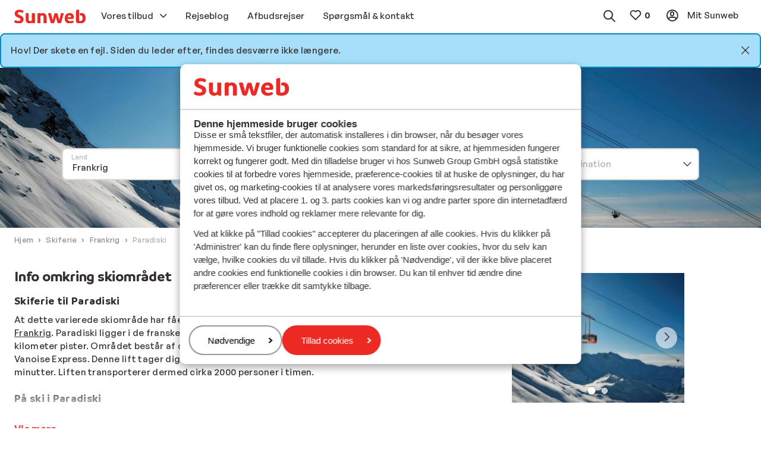

--- FILE ---
content_type: text/html; charset=utf-8
request_url: https://www.sunweb.dk/skiferie/frankrig/paradiski?PageNotFound=true
body_size: 39928
content:
<!DOCTYPE html><html lang="da"><head><script type="text/javascript">
;window.NREUM||(NREUM={});NREUM.init={distributed_tracing:{enabled:true},privacy:{cookies_enabled:true},ajax:{deny_list:["bam.nr-data.net"]}};

;NREUM.loader_config={accountID:"815571",trustKey:"815571",agentID:"144427301",licenseKey:"NRBR-2847af3845eec803734",applicationID:"138116895"};
;NREUM.info={beacon:"bam.nr-data.net",errorBeacon:"bam.nr-data.net",licenseKey:"NRBR-2847af3845eec803734",applicationID:"138116895",sa:1};
;/*! For license information please see nr-loader-spa-1.251.1.min.js.LICENSE.txt */
(()=>{var e,t,r={234:(e,t,r)=>{"use strict";r.d(t,{P_:()=>m,Mt:()=>b,C5:()=>s,DL:()=>w,OP:()=>D,lF:()=>O,Yu:()=>E,Dg:()=>v,CX:()=>c,GE:()=>x,sU:()=>N});var n=r(8632),i=r(9567);const o={beacon:n.ce.beacon,errorBeacon:n.ce.errorBeacon,licenseKey:void 0,applicationID:void 0,sa:void 0,queueTime:void 0,applicationTime:void 0,ttGuid:void 0,user:void 0,account:void 0,product:void 0,extra:void 0,jsAttributes:{},userAttributes:void 0,atts:void 0,transactionName:void 0,tNamePlain:void 0},a={};function s(e){if(!e)throw new Error("All info objects require an agent identifier!");if(!a[e])throw new Error("Info for ".concat(e," was never set"));return a[e]}function c(e,t){if(!e)throw new Error("All info objects require an agent identifier!");a[e]=(0,i.D)(t,o);const r=(0,n.ek)(e);r&&(r.info=a[e])}const u=e=>{if(!e||"string"!=typeof e)return!1;try{document.createDocumentFragment().querySelector(e)}catch{return!1}return!0};var d=r(7056),l=r(50);const f="[data-nr-mask]",h=()=>{const e={mask_selector:"*",block_selector:"[data-nr-block]",mask_input_options:{color:!1,date:!1,"datetime-local":!1,email:!1,month:!1,number:!1,range:!1,search:!1,tel:!1,text:!1,time:!1,url:!1,week:!1,textarea:!1,select:!1,password:!0}};return{feature_flags:[],proxy:{assets:void 0,beacon:void 0},privacy:{cookies_enabled:!0},ajax:{deny_list:void 0,block_internal:!0,enabled:!0,harvestTimeSeconds:10,autoStart:!0},distributed_tracing:{enabled:void 0,exclude_newrelic_header:void 0,cors_use_newrelic_header:void 0,cors_use_tracecontext_headers:void 0,allowed_origins:void 0},session:{domain:void 0,expiresMs:d.oD,inactiveMs:d.Hb},ssl:void 0,obfuscate:void 0,jserrors:{enabled:!0,harvestTimeSeconds:10,autoStart:!0},metrics:{enabled:!0,autoStart:!0},page_action:{enabled:!0,harvestTimeSeconds:30,autoStart:!0},page_view_event:{enabled:!0,autoStart:!0},page_view_timing:{enabled:!0,harvestTimeSeconds:30,long_task:!1,autoStart:!0},session_trace:{enabled:!0,harvestTimeSeconds:10,autoStart:!0},harvest:{tooManyRequestsDelay:60},session_replay:{autoStart:!0,enabled:!1,harvestTimeSeconds:60,sampling_rate:50,error_sampling_rate:50,collect_fonts:!1,inline_images:!1,inline_stylesheet:!0,mask_all_inputs:!0,get mask_text_selector(){return e.mask_selector},set mask_text_selector(t){u(t)?e.mask_selector="".concat(t,",").concat(f):""===t||null===t?e.mask_selector=f:(0,l.Z)("An invalid session_replay.mask_selector was provided. '*' will be used.",t)},get block_class(){return"nr-block"},get ignore_class(){return"nr-ignore"},get mask_text_class(){return"nr-mask"},get block_selector(){return e.block_selector},set block_selector(t){u(t)?e.block_selector+=",".concat(t):""!==t&&(0,l.Z)("An invalid session_replay.block_selector was provided and will not be used",t)},get mask_input_options(){return e.mask_input_options},set mask_input_options(t){t&&"object"==typeof t?e.mask_input_options={...t,password:!0}:(0,l.Z)("An invalid session_replay.mask_input_option was provided and will not be used",t)}},spa:{enabled:!0,harvestTimeSeconds:10,autoStart:!0}}},p={},g="All configuration objects require an agent identifier!";function m(e){if(!e)throw new Error(g);if(!p[e])throw new Error("Configuration for ".concat(e," was never set"));return p[e]}function v(e,t){if(!e)throw new Error(g);p[e]=(0,i.D)(t,h());const r=(0,n.ek)(e);r&&(r.init=p[e])}function b(e,t){if(!e)throw new Error(g);var r=m(e);if(r){for(var n=t.split("."),i=0;i<n.length-1;i++)if("object"!=typeof(r=r[n[i]]))return;r=r[n[n.length-1]]}return r}const y={accountID:void 0,trustKey:void 0,agentID:void 0,licenseKey:void 0,applicationID:void 0,xpid:void 0},A={};function w(e){if(!e)throw new Error("All loader-config objects require an agent identifier!");if(!A[e])throw new Error("LoaderConfig for ".concat(e," was never set"));return A[e]}function x(e,t){if(!e)throw new Error("All loader-config objects require an agent identifier!");A[e]=(0,i.D)(t,y);const r=(0,n.ek)(e);r&&(r.loader_config=A[e])}const E=(0,n.mF)().o;var _=r(385),T=r(6818);const S={buildEnv:T.Re,customTransaction:void 0,disabled:!1,distMethod:T.gF,isolatedBacklog:!1,loaderType:void 0,maxBytes:3e4,offset:Math.floor(_._A?.performance?.timeOrigin||_._A?.performance?.timing?.navigationStart||Date.now()),onerror:void 0,origin:""+_._A.location,ptid:void 0,releaseIds:{},session:void 0,xhrWrappable:"function"==typeof _._A.XMLHttpRequest?.prototype?.addEventListener,version:T.q4,denyList:void 0},R={};function D(e){if(!e)throw new Error("All runtime objects require an agent identifier!");if(!R[e])throw new Error("Runtime for ".concat(e," was never set"));return R[e]}function N(e,t){if(!e)throw new Error("All runtime objects require an agent identifier!");R[e]=(0,i.D)(t,S);const r=(0,n.ek)(e);r&&(r.runtime=R[e])}function O(e){return function(e){try{const t=s(e);return!!t.licenseKey&&!!t.errorBeacon&&!!t.applicationID}catch(e){return!1}}(e)}},9567:(e,t,r)=>{"use strict";r.d(t,{D:()=>i});var n=r(50);function i(e,t){try{if(!e||"object"!=typeof e)return(0,n.Z)("Setting a Configurable requires an object as input");if(!t||"object"!=typeof t)return(0,n.Z)("Setting a Configurable requires a model to set its initial properties");const r=Object.create(Object.getPrototypeOf(t),Object.getOwnPropertyDescriptors(t)),o=0===Object.keys(r).length?e:r;for(let a in o)if(void 0!==e[a])try{Array.isArray(e[a])&&Array.isArray(t[a])?r[a]=Array.from(new Set([...e[a],...t[a]])):"object"==typeof e[a]&&"object"==typeof t[a]?r[a]=i(e[a],t[a]):r[a]=e[a]}catch(e){(0,n.Z)("An error occurred while setting a property of a Configurable",e)}return r}catch(e){(0,n.Z)("An error occured while setting a Configurable",e)}}},6818:(e,t,r)=>{"use strict";r.d(t,{Re:()=>i,gF:()=>o,lF:()=>a,q4:()=>n});const n="1.251.1",i="PROD",o="CDN",a="2.0.0-alpha.11"},385:(e,t,r)=>{"use strict";r.d(t,{FN:()=>c,IF:()=>l,LW:()=>a,Nk:()=>h,Tt:()=>u,_A:()=>o,cv:()=>p,iS:()=>s,il:()=>n,ux:()=>d,v6:()=>i,w1:()=>f});const n="undefined"!=typeof window&&!!window.document,i="undefined"!=typeof WorkerGlobalScope&&("undefined"!=typeof self&&self instanceof WorkerGlobalScope&&self.navigator instanceof WorkerNavigator||"undefined"!=typeof globalThis&&globalThis instanceof WorkerGlobalScope&&globalThis.navigator instanceof WorkerNavigator),o=n?window:"undefined"!=typeof WorkerGlobalScope&&("undefined"!=typeof self&&self instanceof WorkerGlobalScope&&self||"undefined"!=typeof globalThis&&globalThis instanceof WorkerGlobalScope&&globalThis),a="complete"===o?.document?.readyState,s=Boolean("hidden"===o?.document?.visibilityState),c=""+o?.location,u=/iPad|iPhone|iPod/.test(o.navigator?.userAgent),d=u&&"undefined"==typeof SharedWorker,l=(()=>{const e=o.navigator?.userAgent?.match(/Firefox[/\s](\d+\.\d+)/);return Array.isArray(e)&&e.length>=2?+e[1]:0})(),f=Boolean(n&&window.document.documentMode),h=!!o.navigator?.sendBeacon,p=Math.floor(o?.performance?.timeOrigin||o?.performance?.timing?.navigationStart||Date.now())},1117:(e,t,r)=>{"use strict";r.d(t,{w:()=>o});var n=r(50);const i={agentIdentifier:"",ee:void 0};class o{constructor(e){try{if("object"!=typeof e)return(0,n.Z)("shared context requires an object as input");this.sharedContext={},Object.assign(this.sharedContext,i),Object.entries(e).forEach((e=>{let[t,r]=e;Object.keys(i).includes(t)&&(this.sharedContext[t]=r)}))}catch(e){(0,n.Z)("An error occured while setting SharedContext",e)}}}},8e3:(e,t,r)=>{"use strict";r.d(t,{L:()=>d,R:()=>c});var n=r(8325),i=r(1284),o=r(4322),a=r(3325);const s={};function c(e,t){const r={staged:!1,priority:a.p[t]||0};u(e),s[e].get(t)||s[e].set(t,r)}function u(e){e&&(s[e]||(s[e]=new Map))}function d(){let e=arguments.length>0&&void 0!==arguments[0]?arguments[0]:"",t=arguments.length>1&&void 0!==arguments[1]?arguments[1]:"feature";if(u(e),!e||!s[e].get(t))return a(t);s[e].get(t).staged=!0;const r=[...s[e]];function a(t){const r=e?n.ee.get(e):n.ee,a=o.X.handlers;if(r.backlog&&a){var s=r.backlog[t],c=a[t];if(c){for(var u=0;s&&u<s.length;++u)l(s[u],c);(0,i.D)(c,(function(e,t){(0,i.D)(t,(function(t,r){r[0].on(e,r[1])}))}))}delete a[t],r.backlog[t]=null,r.emit("drain-"+t,[])}}r.every((e=>{let[t,r]=e;return r.staged}))&&(r.sort(((e,t)=>e[1].priority-t[1].priority)),r.forEach((t=>{let[r]=t;s[e].delete(r),a(r)})))}function l(e,t){var r=e[1];(0,i.D)(t[r],(function(t,r){var n=e[0];if(r[0]===n){var i=r[1],o=e[3],a=e[2];i.apply(o,a)}}))}},8325:(e,t,r)=>{"use strict";r.d(t,{A:()=>c,ee:()=>u});var n=r(8632),i=r(2210),o=r(234);class a{constructor(e){this.contextId=e}}var s=r(3117);const c="nr@context:".concat(s.a),u=function e(t,r){var n={},s={},d={},f=!1;try{f=16===r.length&&(0,o.OP)(r).isolatedBacklog}catch(e){}var h={on:g,addEventListener:g,removeEventListener:function(e,t){var r=n[e];if(!r)return;for(var i=0;i<r.length;i++)r[i]===t&&r.splice(i,1)},emit:function(e,r,n,i,o){!1!==o&&(o=!0);if(u.aborted&&!i)return;t&&o&&t.emit(e,r,n);for(var a=p(n),c=m(e),d=c.length,l=0;l<d;l++)c[l].apply(a,r);var f=b()[s[e]];f&&f.push([h,e,r,a]);return a},get:v,listeners:m,context:p,buffer:function(e,t){const r=b();if(t=t||"feature",h.aborted)return;Object.entries(e||{}).forEach((e=>{let[n,i]=e;s[i]=t,t in r||(r[t]=[])}))},abort:l,aborted:!1,isBuffering:function(e){return!!b()[s[e]]},debugId:r,backlog:f?{}:t&&"object"==typeof t.backlog?t.backlog:{}};return h;function p(e){return e&&e instanceof a?e:e?(0,i.X)(e,c,(()=>new a(c))):new a(c)}function g(e,t){n[e]=m(e).concat(t)}function m(e){return n[e]||[]}function v(t){return d[t]=d[t]||e(h,t)}function b(){return h.backlog}}(void 0,"globalEE"),d=(0,n.fP)();function l(){u.aborted=!0,u.backlog={}}d.ee||(d.ee=u)},5546:(e,t,r)=>{"use strict";r.d(t,{E:()=>n,p:()=>i});var n=r(8325).ee.get("handle");function i(e,t,r,i,o){o?(o.buffer([e],i),o.emit(e,t,r)):(n.buffer([e],i),n.emit(e,t,r))}},4322:(e,t,r)=>{"use strict";r.d(t,{X:()=>o});var n=r(5546);o.on=a;var i=o.handlers={};function o(e,t,r,o){a(o||n.E,i,e,t,r)}function a(e,t,r,i,o){o||(o="feature"),e||(e=n.E);var a=t[o]=t[o]||{};(a[r]=a[r]||[]).push([e,i])}},3239:(e,t,r)=>{"use strict";r.d(t,{bP:()=>s,iz:()=>c,m$:()=>a});var n=r(385);let i=!1,o=!1;try{const e={get passive(){return i=!0,!1},get signal(){return o=!0,!1}};n._A.addEventListener("test",null,e),n._A.removeEventListener("test",null,e)}catch(e){}function a(e,t){return i||o?{capture:!!e,passive:i,signal:t}:!!e}function s(e,t){let r=arguments.length>2&&void 0!==arguments[2]&&arguments[2],n=arguments.length>3?arguments[3]:void 0;window.addEventListener(e,t,a(r,n))}function c(e,t){let r=arguments.length>2&&void 0!==arguments[2]&&arguments[2],n=arguments.length>3?arguments[3]:void 0;document.addEventListener(e,t,a(r,n))}},3117:(e,t,r)=>{"use strict";r.d(t,{a:()=>n});const n=(0,r(4402).Rl)()},4402:(e,t,r)=>{"use strict";r.d(t,{Ht:()=>u,M:()=>c,Rl:()=>a,ky:()=>s});var n=r(385);const i="xxxxxxxx-xxxx-4xxx-yxxx-xxxxxxxxxxxx";function o(e,t){return e?15&e[t]:16*Math.random()|0}function a(){const e=n._A?.crypto||n._A?.msCrypto;let t,r=0;return e&&e.getRandomValues&&(t=e.getRandomValues(new Uint8Array(30))),i.split("").map((e=>"x"===e?o(t,r++).toString(16):"y"===e?(3&o()|8).toString(16):e)).join("")}function s(e){const t=n._A?.crypto||n._A?.msCrypto;let r,i=0;t&&t.getRandomValues&&(r=t.getRandomValues(new Uint8Array(e)));const a=[];for(var s=0;s<e;s++)a.push(o(r,i++).toString(16));return a.join("")}function c(){return s(16)}function u(){return s(32)}},7056:(e,t,r)=>{"use strict";r.d(t,{Bq:()=>n,Hb:()=>o,IK:()=>c,oD:()=>i,uT:()=>s,wO:()=>a});const n="NRBA",i=144e5,o=18e5,a={PAUSE:"session-pause",RESET:"session-reset",RESUME:"session-resume",UPDATE:"session-update"},s={SAME_TAB:"same-tab",CROSS_TAB:"cross-tab"},c={OFF:0,FULL:1,ERROR:2}},7894:(e,t,r)=>{"use strict";function n(){return Math.round(performance.now())}r.d(t,{z:()=>n})},7243:(e,t,r)=>{"use strict";r.d(t,{e:()=>i});var n=r(385);function i(e){if(0===(e||"").indexOf("data:"))return{protocol:"data"};try{const t=new URL(e,location.href),r={port:t.port,hostname:t.hostname,pathname:t.pathname,search:t.search,protocol:t.protocol.slice(0,t.protocol.indexOf(":")),sameOrigin:t.protocol===n._A?.location?.protocol&&t.host===n._A?.location?.host};return r.port&&""!==r.port||("http:"===t.protocol&&(r.port="80"),"https:"===t.protocol&&(r.port="443")),r.pathname&&""!==r.pathname?r.pathname.startsWith("/")||(r.pathname="/".concat(r.pathname)):r.pathname="/",r}catch(e){return{}}}},50:(e,t,r)=>{"use strict";function n(e,t){"function"==typeof console.warn&&(console.warn("New Relic: ".concat(e)),t&&console.warn(t))}r.d(t,{Z:()=>n})},2825:(e,t,r)=>{"use strict";r.d(t,{N:()=>d,T:()=>l});var n=r(8325),i=r(5546),o=r(3325),a=r(385);const s="newrelic";const c={stn:[o.D.sessionTrace],err:[o.D.jserrors,o.D.metrics],ins:[o.D.pageAction],spa:[o.D.spa],sr:[o.D.sessionReplay,o.D.sessionTrace]},u=new Set;function d(e,t){const r=n.ee.get(t);e&&"object"==typeof e&&(u.has(t)||(Object.entries(e).forEach((e=>{let[t,n]=e;c[t]?c[t].forEach((e=>{n?(0,i.p)("feat-"+t,[],void 0,e,r):(0,i.p)("block-"+t,[],void 0,e,r),(0,i.p)("rumresp-"+t,[Boolean(n)],void 0,e,r)})):n&&(0,i.p)("feat-"+t,[],void 0,void 0,r),l[t]=Boolean(n)})),Object.keys(c).forEach((e=>{void 0===l[e]&&(c[e]?.forEach((t=>(0,i.p)("rumresp-"+e,[!1],void 0,t,r))),l[e]=!1)})),u.add(t),function(){let e=arguments.length>0&&void 0!==arguments[0]?arguments[0]:{};try{a._A.dispatchEvent(new CustomEvent(s,{detail:e}))}catch(e){}}({loaded:!0})))}const l={}},2210:(e,t,r)=>{"use strict";r.d(t,{X:()=>i});var n=Object.prototype.hasOwnProperty;function i(e,t,r){if(n.call(e,t))return e[t];var i=r();if(Object.defineProperty&&Object.keys)try{return Object.defineProperty(e,t,{value:i,writable:!0,enumerable:!1}),i}catch(e){}return e[t]=i,i}},1284:(e,t,r)=>{"use strict";r.d(t,{D:()=>n});const n=(e,t)=>Object.entries(e||{}).map((e=>{let[r,n]=e;return t(r,n)}))},4351:(e,t,r)=>{"use strict";r.d(t,{P:()=>o});var n=r(8325);const i=()=>{const e=new WeakSet;return(t,r)=>{if("object"==typeof r&&null!==r){if(e.has(r))return;e.add(r)}return r}};function o(e){try{return JSON.stringify(e,i())}catch(e){try{n.ee.emit("internal-error",[e])}catch(e){}}}},3960:(e,t,r)=>{"use strict";r.d(t,{KB:()=>a,b2:()=>o});var n=r(3239);function i(){return"undefined"==typeof document||"complete"===document.readyState}function o(e,t){if(i())return e();(0,n.bP)("load",e,t)}function a(e){if(i())return e();(0,n.iz)("DOMContentLoaded",e)}},8632:(e,t,r)=>{"use strict";r.d(t,{EZ:()=>d,ce:()=>o,ek:()=>u,fP:()=>a,gG:()=>l,h5:()=>c,mF:()=>s});var n=r(7894),i=r(385);const o={beacon:"bam.nr-data.net",errorBeacon:"bam.nr-data.net"};function a(){return i._A.NREUM||(i._A.NREUM={}),void 0===i._A.newrelic&&(i._A.newrelic=i._A.NREUM),i._A.NREUM}function s(){let e=a();return e.o||(e.o={ST:i._A.setTimeout,SI:i._A.setImmediate,CT:i._A.clearTimeout,XHR:i._A.XMLHttpRequest,REQ:i._A.Request,EV:i._A.Event,PR:i._A.Promise,MO:i._A.MutationObserver,FETCH:i._A.fetch}),e}function c(e,t){let r=a();r.initializedAgents??={},t.initializedAt={ms:(0,n.z)(),date:new Date},r.initializedAgents[e]=t}function u(e){let t=a();return t.initializedAgents?.[e]}function d(e,t){a()[e]=t}function l(){return function(){let e=a();const t=e.info||{};e.info={beacon:o.beacon,errorBeacon:o.errorBeacon,...t}}(),function(){let e=a();const t=e.init||{};e.init={...t}}(),s(),function(){let e=a();const t=e.loader_config||{};e.loader_config={...t}}(),a()}},7956:(e,t,r)=>{"use strict";r.d(t,{N:()=>i});var n=r(3239);function i(e){let t=arguments.length>1&&void 0!==arguments[1]&&arguments[1],r=arguments.length>2?arguments[2]:void 0,i=arguments.length>3?arguments[3]:void 0;(0,n.iz)("visibilitychange",(function(){if(t)return void("hidden"===document.visibilityState&&e());e(document.visibilityState)}),r,i)}},1214:(e,t,r)=>{"use strict";r.d(t,{em:()=>b,u5:()=>R,QU:()=>O,_L:()=>C,Gm:()=>M,Lg:()=>L,BV:()=>Z,Kf:()=>Y});var n=r(8325),i=r(3117);const o="nr@original:".concat(i.a);var a=Object.prototype.hasOwnProperty,s=!1;function c(e,t){return e||(e=n.ee),r.inPlace=function(e,t,n,i,o){n||(n="");const a="-"===n.charAt(0);for(let s=0;s<t.length;s++){const c=t[s],u=e[c];d(u)||(e[c]=r(u,a?c+n:n,i,c,o))}},r.flag=o,r;function r(t,r,n,s,c){return d(t)?t:(r||(r=""),nrWrapper[o]=t,function(e,t,r){if(Object.defineProperty&&Object.keys)try{return Object.keys(e).forEach((function(r){Object.defineProperty(t,r,{get:function(){return e[r]},set:function(t){return e[r]=t,t}})})),t}catch(e){u([e],r)}for(var n in e)a.call(e,n)&&(t[n]=e[n])}(t,nrWrapper,e),nrWrapper);function nrWrapper(){var o,a,d,l;try{a=this,o=[...arguments],d="function"==typeof n?n(o,a):n||{}}catch(t){u([t,"",[o,a,s],d],e)}i(r+"start",[o,a,s],d,c);try{return l=t.apply(a,o)}catch(e){throw i(r+"err",[o,a,e],d,c),e}finally{i(r+"end",[o,a,l],d,c)}}}function i(r,n,i,o){if(!s||t){var a=s;s=!0;try{e.emit(r,n,i,t,o)}catch(t){u([t,r,n,i],e)}s=a}}}function u(e,t){t||(t=n.ee);try{t.emit("internal-error",e)}catch(e){}}function d(e){return!(e&&"function"==typeof e&&e.apply&&!e[o])}var l=r(2210),f=r(385);const h={},p=f._A.XMLHttpRequest,g="addEventListener",m="removeEventListener",v="nr@wrapped:".concat(n.A);function b(e){var t=function(e){return(e||n.ee).get("events")}(e);if(h[t.debugId]++)return t;h[t.debugId]=1;var r=c(t,!0);function i(e){r.inPlace(e,[g,m],"-",o)}function o(e,t){return e[1]}return"getPrototypeOf"in Object&&(f.il&&y(document,i),y(f._A,i),y(p.prototype,i)),t.on(g+"-start",(function(e,t){var n=e[1];if(null!==n&&("function"==typeof n||"object"==typeof n)){var i=(0,l.X)(n,v,(function(){var e={object:function(){if("function"!=typeof n.handleEvent)return;return n.handleEvent.apply(n,arguments)},function:n}[typeof n];return e?r(e,"fn-",null,e.name||"anonymous"):n}));this.wrapped=e[1]=i}})),t.on(m+"-start",(function(e){e[1]=this.wrapped||e[1]})),t}function y(e,t){let r=e;for(;"object"==typeof r&&!Object.prototype.hasOwnProperty.call(r,g);)r=Object.getPrototypeOf(r);for(var n=arguments.length,i=new Array(n>2?n-2:0),o=2;o<n;o++)i[o-2]=arguments[o];r&&t(r,...i)}var A="fetch-",w=A+"body-",x=["arrayBuffer","blob","json","text","formData"],E=f._A.Request,_=f._A.Response,T="prototype";const S={};function R(e){const t=function(e){return(e||n.ee).get("fetch")}(e);if(!(E&&_&&f._A.fetch))return t;if(S[t.debugId]++)return t;function r(e,r,i){var o=e[r];"function"==typeof o&&(e[r]=function(){var e,r=[...arguments],a={};t.emit(i+"before-start",[r],a),a[n.A]&&a[n.A].dt&&(e=a[n.A].dt);var s=o.apply(this,r);return t.emit(i+"start",[r,e],s),s.then((function(e){return t.emit(i+"end",[null,e],s),e}),(function(e){throw t.emit(i+"end",[e],s),e}))})}return S[t.debugId]=1,x.forEach((e=>{r(E[T],e,w),r(_[T],e,w)})),r(f._A,"fetch",A),t.on(A+"end",(function(e,r){var n=this;if(r){var i=r.headers.get("content-length");null!==i&&(n.rxSize=i),t.emit(A+"done",[null,r],n)}else t.emit(A+"done",[e],n)})),t}const D={},N=["pushState","replaceState"];function O(e){const t=function(e){return(e||n.ee).get("history")}(e);return!f.il||D[t.debugId]++||(D[t.debugId]=1,c(t).inPlace(window.history,N,"-")),t}var I=r(3239);const j={},P=["appendChild","insertBefore","replaceChild"];function C(e){const t=function(e){return(e||n.ee).get("jsonp")}(e);if(!f.il||j[t.debugId])return t;j[t.debugId]=!0;var r=c(t),i=/[?&](?:callback|cb)=([^&#]+)/,o=/(.*)\.([^.]+)/,a=/^(\w+)(\.|$)(.*)$/;function s(e,t){if(!e)return t;const r=e.match(a),n=r[1];return s(r[3],t[n])}return r.inPlace(Node.prototype,P,"dom-"),t.on("dom-start",(function(e){!function(e){if(!e||"string"!=typeof e.nodeName||"script"!==e.nodeName.toLowerCase())return;if("function"!=typeof e.addEventListener)return;var n=(a=e.src,c=a.match(i),c?c[1]:null);var a,c;if(!n)return;var u=function(e){var t=e.match(o);if(t&&t.length>=3)return{key:t[2],parent:s(t[1],window)};return{key:e,parent:window}}(n);if("function"!=typeof u.parent[u.key])return;var d={};function l(){t.emit("jsonp-end",[],d),e.removeEventListener("load",l,(0,I.m$)(!1)),e.removeEventListener("error",f,(0,I.m$)(!1))}function f(){t.emit("jsonp-error",[],d),t.emit("jsonp-end",[],d),e.removeEventListener("load",l,(0,I.m$)(!1)),e.removeEventListener("error",f,(0,I.m$)(!1))}r.inPlace(u.parent,[u.key],"cb-",d),e.addEventListener("load",l,(0,I.m$)(!1)),e.addEventListener("error",f,(0,I.m$)(!1)),t.emit("new-jsonp",[e.src],d)}(e[0])})),t}const k={};function M(e){const t=function(e){return(e||n.ee).get("mutation")}(e);if(!f.il||k[t.debugId])return t;k[t.debugId]=!0;var r=c(t),i=f._A.MutationObserver;return i&&(window.MutationObserver=function(e){return this instanceof i?new i(r(e,"fn-")):i.apply(this,arguments)},MutationObserver.prototype=i.prototype),t}const H={};function L(e){const t=function(e){return(e||n.ee).get("promise")}(e);if(H[t.debugId])return t;H[t.debugId]=!0;var r=t.context,i=c(t),a=f._A.Promise;return a&&function(){function e(r){var n=t.context(),o=i(r,"executor-",n,null,!1);const s=Reflect.construct(a,[o],e);return t.context(s).getCtx=function(){return n},s}f._A.Promise=e,Object.defineProperty(e,"name",{value:"Promise"}),e.toString=function(){return a.toString()},Object.setPrototypeOf(e,a),["all","race"].forEach((function(r){const n=a[r];e[r]=function(e){let i=!1;[...e||[]].forEach((e=>{this.resolve(e).then(a("all"===r),a(!1))}));const o=n.apply(this,arguments);return o;function a(e){return function(){t.emit("propagate",[null,!i],o,!1,!1),i=i||!e}}}})),["resolve","reject"].forEach((function(r){const n=a[r];e[r]=function(e){const r=n.apply(this,arguments);return e!==r&&t.emit("propagate",[e,!0],r,!1,!1),r}})),e.prototype=a.prototype;const n=a.prototype.then;a.prototype.then=function(){var e=this,o=r(e);o.promise=e;for(var a=arguments.length,s=new Array(a),c=0;c<a;c++)s[c]=arguments[c];s[0]=i(s[0],"cb-",o,null,!1),s[1]=i(s[1],"cb-",o,null,!1);const u=n.apply(this,s);return o.nextPromise=u,t.emit("propagate",[e,!0],u,!1,!1),u},a.prototype.then[o]=n,t.on("executor-start",(function(e){e[0]=i(e[0],"resolve-",this,null,!1),e[1]=i(e[1],"resolve-",this,null,!1)})),t.on("executor-err",(function(e,t,r){e[1](r)})),t.on("cb-end",(function(e,r,n){t.emit("propagate",[n,!0],this.nextPromise,!1,!1)})),t.on("propagate",(function(e,r,n){this.getCtx&&!r||(this.getCtx=function(){if(e instanceof Promise)var r=t.context(e);return r&&r.getCtx?r.getCtx():this})}))}(),t}const z={},F="setTimeout",B="setInterval",U="clearTimeout",V="-start",q="-",G=[F,"setImmediate",B,U,"clearImmediate"];function Z(e){const t=function(e){return(e||n.ee).get("timer")}(e);if(z[t.debugId]++)return t;z[t.debugId]=1;var r=c(t);return r.inPlace(f._A,G.slice(0,2),F+q),r.inPlace(f._A,G.slice(2,3),B+q),r.inPlace(f._A,G.slice(3),U+q),t.on(B+V,(function(e,t,n){e[0]=r(e[0],"fn-",null,n)})),t.on(F+V,(function(e,t,n){this.method=n,this.timerDuration=isNaN(e[1])?0:+e[1],e[0]=r(e[0],"fn-",this,n)})),t}var W=r(50);const X={},K=["open","send"];function Y(e){var t=e||n.ee;const r=function(e){return(e||n.ee).get("xhr")}(t);if(X[r.debugId]++)return r;X[r.debugId]=1,b(t);var i=c(r),o=f._A.XMLHttpRequest,a=f._A.MutationObserver,s=f._A.Promise,u=f._A.setInterval,d="readystatechange",l=["onload","onerror","onabort","onloadstart","onloadend","onprogress","ontimeout"],h=[],p=f._A.XMLHttpRequest=function(e){const t=new o(e),n=r.context(t);try{r.emit("new-xhr",[t],n),t.addEventListener(d,(a=n,function(){var e=this;e.readyState>3&&!a.resolved&&(a.resolved=!0,r.emit("xhr-resolved",[],e)),i.inPlace(e,l,"fn-",w)}),(0,I.m$)(!1))}catch(e){(0,W.Z)("An error occurred while intercepting XHR",e);try{r.emit("internal-error",[e])}catch(e){}}var a;return t};function g(e,t){i.inPlace(t,["onreadystatechange"],"fn-",w)}if(function(e,t){for(var r in e)t[r]=e[r]}(o,p),p.prototype=o.prototype,i.inPlace(p.prototype,K,"-xhr-",w),r.on("send-xhr-start",(function(e,t){g(e,t),function(e){h.push(e),a&&(m?m.then(A):u?u(A):(v=-v,y.data=v))}(t)})),r.on("open-xhr-start",g),a){var m=s&&s.resolve();if(!u&&!s){var v=1,y=document.createTextNode(v);new a(A).observe(y,{characterData:!0})}}else t.on("fn-end",(function(e){e[0]&&e[0].type===d||A()}));function A(){for(var e=0;e<h.length;e++)g(0,h[e]);h.length&&(h=[])}function w(e,t){return t}return r}},7825:(e,t,r)=>{"use strict";r.d(t,{t:()=>n});const n=r(3325).D.ajax},6660:(e,t,r)=>{"use strict";r.d(t,{t:()=>n});const n=r(3325).D.jserrors},3081:(e,t,r)=>{"use strict";r.d(t,{gF:()=>o,mY:()=>i,t9:()=>n,vz:()=>s,xS:()=>a});const n=r(3325).D.metrics,i="sm",o="cm",a="storeSupportabilityMetrics",s="storeEventMetrics"},4649:(e,t,r)=>{"use strict";r.d(t,{t:()=>n});const n=r(3325).D.pageAction},7633:(e,t,r)=>{"use strict";r.d(t,{t:()=>n});const n=r(3325).D.pageViewEvent},9251:(e,t,r)=>{"use strict";r.d(t,{t:()=>n});const n=r(3325).D.pageViewTiming},7144:(e,t,r)=>{"use strict";r.d(t,{J0:()=>l,Mi:()=>d,Vb:()=>o,Ye:()=>s,fm:()=>c,i9:()=>a,t9:()=>i,u0:()=>u});var n=r(7056);const i=r(3325).D.sessionReplay,o=.12,a={DomContentLoaded:0,Load:1,FullSnapshot:2,IncrementalSnapshot:3,Meta:4,Custom:5},s=1e6,c=64e3,u={[n.IK.ERROR]:15e3,[n.IK.FULL]:3e5,[n.IK.OFF]:0},d={RESET:{message:"Session was reset",sm:"Reset"},IMPORT:{message:"Recorder failed to import",sm:"Import"},TOO_MANY:{message:"429: Too Many Requests",sm:"Too-Many"},TOO_BIG:{message:"Payload was too large",sm:"Too-Big"},CROSS_TAB:{message:"Session Entity was set to OFF on another tab",sm:"Cross-Tab"},ENTITLEMENTS:{message:"Session Replay is not allowed and will not be started",sm:"Entitlement"}},l=5e3},3614:(e,t,r)=>{"use strict";r.d(t,{BST_RESOURCE:()=>i,END:()=>s,FEATURE_NAME:()=>n,FN_END:()=>u,FN_START:()=>c,PUSH_STATE:()=>d,RESOURCE:()=>o,START:()=>a});const n=r(3325).D.sessionTrace,i="bstResource",o="resource",a="-start",s="-end",c="fn"+a,u="fn"+s,d="pushState"},7836:(e,t,r)=>{"use strict";r.d(t,{BODY:()=>x,CB_END:()=>E,CB_START:()=>u,END:()=>w,FEATURE_NAME:()=>i,FETCH:()=>T,FETCH_BODY:()=>v,FETCH_DONE:()=>m,FETCH_START:()=>g,FN_END:()=>c,FN_START:()=>s,INTERACTION:()=>f,INTERACTION_API:()=>d,INTERACTION_EVENTS:()=>o,JSONP_END:()=>b,JSONP_NODE:()=>p,JS_TIME:()=>_,MAX_TIMER_BUDGET:()=>a,REMAINING:()=>l,SPA_NODE:()=>h,START:()=>A,originalSetTimeout:()=>y});var n=r(234);const i=r(3325).D.spa,o=["click","submit","keypress","keydown","keyup","change"],a=999,s="fn-start",c="fn-end",u="cb-start",d="api-ixn-",l="remaining",f="interaction",h="spaNode",p="jsonpNode",g="fetch-start",m="fetch-done",v="fetch-body-",b="jsonp-end",y=n.Yu.ST,A="-start",w="-end",x="-body",E="cb"+w,_="jsTime",T="fetch"},5938:(e,t,r)=>{"use strict";r.d(t,{W:()=>i});var n=r(8325);class i{constructor(e,t,r){this.agentIdentifier=e,this.aggregator=t,this.ee=n.ee.get(e),this.featureName=r,this.blocked=!1}}},7530:(e,t,r)=>{"use strict";r.d(t,{j:()=>b});var n=r(3325),i=r(234),o=r(5546),a=r(8325),s=r(7894),c=r(8e3),u=r(3960),d=r(385),l=r(50),f=r(3081),h=r(8632);function p(){const e=(0,h.gG)();["setErrorHandler","finished","addToTrace","addRelease","addPageAction","setCurrentRouteName","setPageViewName","setCustomAttribute","interaction","noticeError","setUserId","setApplicationVersion","start","recordReplay","pauseReplay"].forEach((t=>{e[t]=function(){for(var r=arguments.length,n=new Array(r),i=0;i<r;i++)n[i]=arguments[i];return function(t){for(var r=arguments.length,n=new Array(r>1?r-1:0),i=1;i<r;i++)n[i-1]=arguments[i];let o=[];return Object.values(e.initializedAgents).forEach((e=>{e.exposed&&e.api[t]&&o.push(e.api[t](...n))})),o.length>1?o:o[0]}(t,...n)}}))}var g=r(2825);const m=e=>{const t=e.startsWith("http");e+="/",r.p=t?e:"https://"+e};let v=!1;function b(e){let t=arguments.length>1&&void 0!==arguments[1]?arguments[1]:{},b=arguments.length>2?arguments[2]:void 0,y=arguments.length>3?arguments[3]:void 0,{init:A,info:w,loader_config:x,runtime:E={loaderType:b},exposed:_=!0}=t;const T=(0,h.gG)();w||(A=T.init,w=T.info,x=T.loader_config),(0,i.Dg)(e.agentIdentifier,A||{}),(0,i.GE)(e.agentIdentifier,x||{}),w.jsAttributes??={},d.v6&&(w.jsAttributes.isWorker=!0),(0,i.CX)(e.agentIdentifier,w);const S=(0,i.P_)(e.agentIdentifier),R=[w.beacon,w.errorBeacon];v||(S.proxy.assets&&(m(S.proxy.assets),R.push(S.proxy.assets)),S.proxy.beacon&&R.push(S.proxy.beacon),p(),(0,h.EZ)("activatedFeatures",g.T)),E.denyList=[...S.ajax.deny_list||[],...S.ajax.block_internal?R:[]],(0,i.sU)(e.agentIdentifier,E),void 0===e.api&&(e.api=function(e,t){t||(0,c.R)(e,"api");const h={};var p=a.ee.get(e),g=p.get("tracer"),m="api-",v=m+"ixn-";function b(t,r,n,o){const a=(0,i.C5)(e);return null===r?delete a.jsAttributes[t]:(0,i.CX)(e,{...a,jsAttributes:{...a.jsAttributes,[t]:r}}),w(m,n,!0,o||null===r?"session":void 0)(t,r)}function y(){}["setErrorHandler","finished","addToTrace","addRelease"].forEach((e=>{h[e]=w(m,e,!0,"api")})),h.addPageAction=w(m,"addPageAction",!0,n.D.pageAction),h.setCurrentRouteName=w(m,"routeName",!0,n.D.spa),h.setPageViewName=function(t,r){if("string"==typeof t)return"/"!==t.charAt(0)&&(t="/"+t),(0,i.OP)(e).customTransaction=(r||"http://custom.transaction")+t,w(m,"setPageViewName",!0)()},h.setCustomAttribute=function(e,t){let r=arguments.length>2&&void 0!==arguments[2]&&arguments[2];if("string"==typeof e){if(["string","number","boolean"].includes(typeof t)||null===t)return b(e,t,"setCustomAttribute",r);(0,l.Z)("Failed to execute setCustomAttribute.\nNon-null value must be a string, number or boolean type, but a type of <".concat(typeof t,"> was provided."))}else(0,l.Z)("Failed to execute setCustomAttribute.\nName must be a string type, but a type of <".concat(typeof e,"> was provided."))},h.setUserId=function(e){if("string"==typeof e||null===e)return b("enduser.id",e,"setUserId",!0);(0,l.Z)("Failed to execute setUserId.\nNon-null value must be a string type, but a type of <".concat(typeof e,"> was provided."))},h.setApplicationVersion=function(e){if("string"==typeof e||null===e)return b("application.version",e,"setApplicationVersion",!1);(0,l.Z)("Failed to execute setApplicationVersion. Expected <String | null>, but got <".concat(typeof e,">."))},h.start=e=>{try{const t=e?"defined":"undefined";(0,o.p)(f.xS,["API/start/".concat(t,"/called")],void 0,n.D.metrics,p);const r=Object.values(n.D);if(void 0===e)e=r;else{if((e=Array.isArray(e)&&e.length?e:[e]).some((e=>!r.includes(e))))return(0,l.Z)("Invalid feature name supplied. Acceptable feature names are: ".concat(r));e.includes(n.D.pageViewEvent)||e.push(n.D.pageViewEvent)}e.forEach((e=>{p.emit("".concat(e,"-opt-in"))}))}catch(e){(0,l.Z)("An unexpected issue occurred",e)}},h.recordReplay=function(){(0,o.p)(f.xS,["API/recordReplay/called"],void 0,n.D.metrics,p),(0,o.p)("recordReplay",[],void 0,n.D.sessionReplay,p)},h.pauseReplay=function(){(0,o.p)(f.xS,["API/pauseReplay/called"],void 0,n.D.metrics,p),(0,o.p)("pauseReplay",[],void 0,n.D.sessionReplay,p)},h.interaction=function(){return(new y).get()};var A=y.prototype={createTracer:function(e,t){var r={},i=this,a="function"==typeof t;return(0,o.p)(f.xS,["API/createTracer/called"],void 0,n.D.metrics,p),(0,o.p)(v+"tracer",[(0,s.z)(),e,r],i,n.D.spa,p),function(){if(g.emit((a?"":"no-")+"fn-start",[(0,s.z)(),i,a],r),a)try{return t.apply(this,arguments)}catch(e){throw g.emit("fn-err",[arguments,this,e],r),e}finally{g.emit("fn-end",[(0,s.z)()],r)}}}};function w(e,t,r,i){return function(){return(0,o.p)(f.xS,["API/"+t+"/called"],void 0,n.D.metrics,p),i&&(0,o.p)(e+t,[(0,s.z)(),...arguments],r?null:this,i,p),r?void 0:this}}function x(){r.e(111).then(r.bind(r,7438)).then((t=>{let{setAPI:r}=t;r(e),(0,c.L)(e,"api")})).catch((()=>(0,l.Z)("Downloading runtime APIs failed...")))}return["actionText","setName","setAttribute","save","ignore","onEnd","getContext","end","get"].forEach((e=>{A[e]=w(v,e,void 0,n.D.spa)})),h.noticeError=function(e,t){"string"==typeof e&&(e=new Error(e)),(0,o.p)(f.xS,["API/noticeError/called"],void 0,n.D.metrics,p),(0,o.p)("err",[e,(0,s.z)(),!1,t],void 0,n.D.jserrors,p)},d.il?(0,u.b2)((()=>x()),!0):x(),h}(e.agentIdentifier,y)),void 0===e.exposed&&(e.exposed=_),v=!0}},1926:(e,t,r)=>{r.nc=(()=>{try{return document?.currentScript?.nonce}catch(e){}return""})()},3325:(e,t,r)=>{"use strict";r.d(t,{D:()=>n,p:()=>i});const n={ajax:"ajax",jserrors:"jserrors",metrics:"metrics",pageAction:"page_action",pageViewEvent:"page_view_event",pageViewTiming:"page_view_timing",sessionReplay:"session_replay",sessionTrace:"session_trace",spa:"spa"},i={[n.pageViewEvent]:1,[n.pageViewTiming]:2,[n.metrics]:3,[n.jserrors]:4,[n.ajax]:5,[n.sessionTrace]:6,[n.pageAction]:7,[n.spa]:8,[n.sessionReplay]:9}}},n={};function i(e){var t=n[e];if(void 0!==t)return t.exports;var o=n[e]={exports:{}};return r[e](o,o.exports,i),o.exports}i.m=r,i.d=(e,t)=>{for(var r in t)i.o(t,r)&&!i.o(e,r)&&Object.defineProperty(e,r,{enumerable:!0,get:t[r]})},i.f={},i.e=e=>Promise.all(Object.keys(i.f).reduce(((t,r)=>(i.f[r](e,t),t)),[])),i.u=e=>({111:"nr-spa",164:"nr-spa-compressor",433:"nr-spa-recorder"}[e]+"-1.251.1.min.js"),i.o=(e,t)=>Object.prototype.hasOwnProperty.call(e,t),e={},t="NRBA-1.251.1.PROD:",i.l=(r,n,o,a)=>{if(e[r])e[r].push(n);else{var s,c;if(void 0!==o)for(var u=document.getElementsByTagName("script"),d=0;d<u.length;d++){var l=u[d];if(l.getAttribute("src")==r||l.getAttribute("data-webpack")==t+o){s=l;break}}if(!s){c=!0;var f={111:"sha512-lCY4+B0gOT0jVtMbaDU0ri7coukTGr4YSIrFnYCbNcvlKoBWZ5lEMC3pnQbfFRHmqU9ClOHO1zeM7zl3Bpi8lg==",433:"sha512-uSk6ex6Q5btbEC3Fd9ucXsXT/MfYs9nSwrApEySzfsKG5WHfu74lzjBZOw2ou+AfTHUFLXX7zUhG8T18KvZDQQ==",164:"sha512-69slZTW/5YZ/pY5zE0I3TCiV/tXwxGlT/pOzl7BgweR1maJ+C+doWoTbPHgKP1SrTS/0sZHb5fgMScLDwVDkqw=="};(s=document.createElement("script")).charset="utf-8",s.timeout=120,i.nc&&s.setAttribute("nonce",i.nc),s.setAttribute("data-webpack",t+o),s.src=r,0!==s.src.indexOf(window.location.origin+"/")&&(s.crossOrigin="anonymous"),f[a]&&(s.integrity=f[a])}e[r]=[n];var h=(t,n)=>{s.onerror=s.onload=null,clearTimeout(p);var i=e[r];if(delete e[r],s.parentNode&&s.parentNode.removeChild(s),i&&i.forEach((e=>e(n))),t)return t(n)},p=setTimeout(h.bind(null,void 0,{type:"timeout",target:s}),12e4);s.onerror=h.bind(null,s.onerror),s.onload=h.bind(null,s.onload),c&&document.head.appendChild(s)}},i.r=e=>{"undefined"!=typeof Symbol&&Symbol.toStringTag&&Object.defineProperty(e,Symbol.toStringTag,{value:"Module"}),Object.defineProperty(e,"__esModule",{value:!0})},i.p="https://js-agent.newrelic.com/",(()=>{var e={801:0,92:0};i.f.j=(t,r)=>{var n=i.o(e,t)?e[t]:void 0;if(0!==n)if(n)r.push(n[2]);else{var o=new Promise(((r,i)=>n=e[t]=[r,i]));r.push(n[2]=o);var a=i.p+i.u(t),s=new Error;i.l(a,(r=>{if(i.o(e,t)&&(0!==(n=e[t])&&(e[t]=void 0),n)){var o=r&&("load"===r.type?"missing":r.type),a=r&&r.target&&r.target.src;s.message="Loading chunk "+t+" failed.\n("+o+": "+a+")",s.name="ChunkLoadError",s.type=o,s.request=a,n[1](s)}}),"chunk-"+t,t)}};var t=(t,r)=>{var n,o,[a,s,c]=r,u=0;if(a.some((t=>0!==e[t]))){for(n in s)i.o(s,n)&&(i.m[n]=s[n]);if(c)c(i)}for(t&&t(r);u<a.length;u++)o=a[u],i.o(e,o)&&e[o]&&e[o][0](),e[o]=0},r=self["webpackChunk:NRBA-1.251.1.PROD"]=self["webpackChunk:NRBA-1.251.1.PROD"]||[];r.forEach(t.bind(null,0)),r.push=t.bind(null,r.push.bind(r))})(),(()=>{"use strict";i(1926);var e=i(50);class t{#e(t){for(var r=arguments.length,n=new Array(r>1?r-1:0),i=1;i<r;i++)n[i-1]=arguments[i];if("function"==typeof this.api?.[t])return this.api[t](...n);(0,e.Z)("Call to agent api ".concat(t," failed. The API is not currently initialized."))}addPageAction(e,t){return this.#e("addPageAction",e,t)}setPageViewName(e,t){return this.#e("setPageViewName",e,t)}setCustomAttribute(e,t,r){return this.#e("setCustomAttribute",e,t,r)}noticeError(e,t){return this.#e("noticeError",e,t)}setUserId(e){return this.#e("setUserId",e)}setApplicationVersion(e){return this.#e("setApplicationVersion",e)}setErrorHandler(e){return this.#e("setErrorHandler",e)}finished(e){return this.#e("finished",e)}addRelease(e,t){return this.#e("addRelease",e,t)}start(e){return this.#e("start",e)}recordReplay(){return this.#e("recordReplay")}pauseReplay(){return this.#e("pauseReplay")}addToTrace(e){return this.#e("addToTrace",e)}setCurrentRouteName(e){return this.#e("setCurrentRouteName",e)}interaction(){return this.#e("interaction")}}var r=i(3325),n=i(234);const o=Object.values(r.D);function a(e){const t={};return o.forEach((r=>{t[r]=function(e,t){return!1!==(0,n.Mt)(t,"".concat(e,".enabled"))}(r,e)})),t}var s=i(7530);var c=i(8e3),u=i(5938),d=i(3960),l=i(385);class f extends u.W{constructor(e,t,r){let i=!(arguments.length>3&&void 0!==arguments[3])||arguments[3];super(e,t,r),this.auto=i,this.abortHandler=void 0,this.featAggregate=void 0,this.onAggregateImported=void 0,!1===(0,n.Mt)(this.agentIdentifier,"".concat(this.featureName,".autoStart"))&&(this.auto=!1),this.auto&&(0,c.R)(e,r)}importAggregator(){let t=arguments.length>0&&void 0!==arguments[0]?arguments[0]:{};if(this.featAggregate)return;if(!this.auto)return void this.ee.on("".concat(this.featureName,"-opt-in"),(()=>{(0,c.R)(this.agentIdentifier,this.featureName),this.auto=!0,this.importAggregator()}));const r=l.il&&!0===(0,n.Mt)(this.agentIdentifier,"privacy.cookies_enabled");let o;this.onAggregateImported=new Promise((e=>{o=e}));const a=async()=>{let n;try{if(r){const{setupAgentSession:e}=await i.e(111).then(i.bind(i,1656));n=e(this.agentIdentifier)}}catch(t){(0,e.Z)("A problem occurred when starting up session manager. This page will not start or extend any session.",t)}try{if(!this.shouldImportAgg(this.featureName,n))return(0,c.L)(this.agentIdentifier,this.featureName),void o(!1);const{lazyFeatureLoader:e}=await i.e(111).then(i.bind(i,8582)),{Aggregate:r}=await e(this.featureName,"aggregate");this.featAggregate=new r(this.agentIdentifier,this.aggregator,t),o(!0)}catch(t){(0,e.Z)("Downloading and initializing ".concat(this.featureName," failed..."),t),this.abortHandler?.(),(0,c.L)(this.agentIdentifier,this.featureName),o(!1)}};l.il?(0,d.b2)((()=>a()),!0):a()}shouldImportAgg(e,t){return e!==r.D.sessionReplay||!!n.Yu.MO&&(!1!==(0,n.Mt)(this.agentIdentifier,"session_trace.enabled")&&(!!t?.isNew||!!t?.state.sessionReplayMode))}}var h=i(7633);class p extends f{static featureName=h.t;constructor(e,t){let r=!(arguments.length>2&&void 0!==arguments[2])||arguments[2];super(e,t,h.t,r),this.importAggregator()}}var g=i(1117),m=i(1284);class v extends g.w{constructor(e){super(e),this.aggregatedData={}}store(e,t,r,n,i){var o=this.getBucket(e,t,r,i);return o.metrics=function(e,t){t||(t={count:0});return t.count+=1,(0,m.D)(e,(function(e,r){t[e]=b(r,t[e])})),t}(n,o.metrics),o}merge(e,t,r,n,i){var o=this.getBucket(e,t,n,i);if(o.metrics){var a=o.metrics;a.count+=r.count,(0,m.D)(r,(function(e,t){if("count"!==e){var n=a[e],i=r[e];i&&!i.c?a[e]=b(i.t,n):a[e]=function(e,t){if(!t)return e;t.c||(t=y(t.t));return t.min=Math.min(e.min,t.min),t.max=Math.max(e.max,t.max),t.t+=e.t,t.sos+=e.sos,t.c+=e.c,t}(i,a[e])}}))}else o.metrics=r}storeMetric(e,t,r,n){var i=this.getBucket(e,t,r);return i.stats=b(n,i.stats),i}getBucket(e,t,r,n){this.aggregatedData[e]||(this.aggregatedData[e]={});var i=this.aggregatedData[e][t];return i||(i=this.aggregatedData[e][t]={params:r||{}},n&&(i.custom=n)),i}get(e,t){return t?this.aggregatedData[e]&&this.aggregatedData[e][t]:this.aggregatedData[e]}take(e){for(var t={},r="",n=!1,i=0;i<e.length;i++)t[r=e[i]]=A(this.aggregatedData[r]),t[r].length&&(n=!0),delete this.aggregatedData[r];return n?t:null}}function b(e,t){return null==e?function(e){e?e.c++:e={c:1};return e}(t):t?(t.c||(t=y(t.t)),t.c+=1,t.t+=e,t.sos+=e*e,e>t.max&&(t.max=e),e<t.min&&(t.min=e),t):{t:e}}function y(e){return{t:e,min:e,max:e,sos:e*e,c:1}}function A(e){return"object"!=typeof e?[]:(0,m.D)(e,w)}function w(e,t){return t}var x=i(8632),E=i(4402),_=i(4351);var T=i(5546),S=i(7956),R=i(3239),D=i(7894),N=i(9251);class O extends f{static featureName=N.t;constructor(e,t){let r=!(arguments.length>2&&void 0!==arguments[2])||arguments[2];super(e,t,N.t,r),l.il&&((0,S.N)((()=>(0,T.p)("docHidden",[(0,D.z)()],void 0,N.t,this.ee)),!0),(0,R.bP)("pagehide",(()=>(0,T.p)("winPagehide",[(0,D.z)()],void 0,N.t,this.ee))),this.importAggregator())}}var I=i(3081);class j extends f{static featureName=I.t9;constructor(e,t){let r=!(arguments.length>2&&void 0!==arguments[2])||arguments[2];super(e,t,I.t9,r),this.importAggregator()}}var P=i(6660);class C{constructor(e,t,r,n){this.name="UncaughtError",this.message=e,this.sourceURL=t,this.line=r,this.column=n}}class k extends f{static featureName=P.t;#t=new Set;constructor(e,t){let n=!(arguments.length>2&&void 0!==arguments[2])||arguments[2];super(e,t,P.t,n);try{this.removeOnAbort=new AbortController}catch(e){}this.ee.on("fn-err",((e,t,n)=>{this.abortHandler&&!this.#t.has(n)&&(this.#t.add(n),(0,T.p)("err",[this.#r(n),(0,D.z)()],void 0,r.D.jserrors,this.ee))})),this.ee.on("internal-error",(e=>{this.abortHandler&&(0,T.p)("ierr",[this.#r(e),(0,D.z)(),!0],void 0,r.D.jserrors,this.ee)})),l._A.addEventListener("unhandledrejection",(e=>{this.abortHandler&&(0,T.p)("err",[this.#n(e),(0,D.z)(),!1,{unhandledPromiseRejection:1}],void 0,r.D.jserrors,this.ee)}),(0,R.m$)(!1,this.removeOnAbort?.signal)),l._A.addEventListener("error",(e=>{this.abortHandler&&(this.#t.has(e.error)?this.#t.delete(e.error):(0,T.p)("err",[this.#i(e),(0,D.z)()],void 0,r.D.jserrors,this.ee))}),(0,R.m$)(!1,this.removeOnAbort?.signal)),this.abortHandler=this.#o,this.importAggregator()}#o(){this.removeOnAbort?.abort(),this.#t.clear(),this.abortHandler=void 0}#r(e){return e instanceof Error?e:void 0!==e?.message?new C(e.message,e.filename||e.sourceURL,e.lineno||e.line,e.colno||e.col):new C("string"==typeof e?e:(0,_.P)(e))}#n(e){let t="Unhandled Promise Rejection: ";if(e?.reason instanceof Error)try{return e.reason.message=t+e.reason.message,e.reason}catch(t){return e.reason}if(void 0===e.reason)return new C(t);const r=this.#r(e.reason);return r.message=t+r.message,r}#i(e){return e.error instanceof Error?e.error:new C(e.message,e.filename,e.lineno,e.colno)}}var M=i(2210);let H=1;const L="nr@id";function z(e){const t=typeof e;return!e||"object"!==t&&"function"!==t?-1:e===l._A?0:(0,M.X)(e,L,(function(){return H++}))}function F(e){if("string"==typeof e&&e.length)return e.length;if("object"==typeof e){if("undefined"!=typeof ArrayBuffer&&e instanceof ArrayBuffer&&e.byteLength)return e.byteLength;if("undefined"!=typeof Blob&&e instanceof Blob&&e.size)return e.size;if(!("undefined"!=typeof FormData&&e instanceof FormData))try{return(0,_.P)(e).length}catch(e){return}}}var B=i(1214),U=i(7243);class V{constructor(e){this.agentIdentifier=e}generateTracePayload(e){if(!this.shouldGenerateTrace(e))return null;var t=(0,n.DL)(this.agentIdentifier);if(!t)return null;var r=(t.accountID||"").toString()||null,i=(t.agentID||"").toString()||null,o=(t.trustKey||"").toString()||null;if(!r||!i)return null;var a=(0,E.M)(),s=(0,E.Ht)(),c=Date.now(),u={spanId:a,traceId:s,timestamp:c};return(e.sameOrigin||this.isAllowedOrigin(e)&&this.useTraceContextHeadersForCors())&&(u.traceContextParentHeader=this.generateTraceContextParentHeader(a,s),u.traceContextStateHeader=this.generateTraceContextStateHeader(a,c,r,i,o)),(e.sameOrigin&&!this.excludeNewrelicHeader()||!e.sameOrigin&&this.isAllowedOrigin(e)&&this.useNewrelicHeaderForCors())&&(u.newrelicHeader=this.generateTraceHeader(a,s,c,r,i,o)),u}generateTraceContextParentHeader(e,t){return"00-"+t+"-"+e+"-01"}generateTraceContextStateHeader(e,t,r,n,i){return i+"@nr=0-1-"+r+"-"+n+"-"+e+"----"+t}generateTraceHeader(e,t,r,n,i,o){if(!("function"==typeof l._A?.btoa))return null;var a={v:[0,1],d:{ty:"Browser",ac:n,ap:i,id:e,tr:t,ti:r}};return o&&n!==o&&(a.d.tk=o),btoa((0,_.P)(a))}shouldGenerateTrace(e){return this.isDtEnabled()&&this.isAllowedOrigin(e)}isAllowedOrigin(e){var t=!1,r={};if((0,n.Mt)(this.agentIdentifier,"distributed_tracing")&&(r=(0,n.P_)(this.agentIdentifier).distributed_tracing),e.sameOrigin)t=!0;else if(r.allowed_origins instanceof Array)for(var i=0;i<r.allowed_origins.length;i++){var o=(0,U.e)(r.allowed_origins[i]);if(e.hostname===o.hostname&&e.protocol===o.protocol&&e.port===o.port){t=!0;break}}return t}isDtEnabled(){var e=(0,n.Mt)(this.agentIdentifier,"distributed_tracing");return!!e&&!!e.enabled}excludeNewrelicHeader(){var e=(0,n.Mt)(this.agentIdentifier,"distributed_tracing");return!!e&&!!e.exclude_newrelic_header}useNewrelicHeaderForCors(){var e=(0,n.Mt)(this.agentIdentifier,"distributed_tracing");return!!e&&!1!==e.cors_use_newrelic_header}useTraceContextHeadersForCors(){var e=(0,n.Mt)(this.agentIdentifier,"distributed_tracing");return!!e&&!!e.cors_use_tracecontext_headers}}var q=i(7825),G=["load","error","abort","timeout"],Z=G.length,W=n.Yu.REQ,X=n.Yu.XHR;class K extends f{static featureName=q.t;constructor(e,t){let i=!(arguments.length>2&&void 0!==arguments[2])||arguments[2];if(super(e,t,q.t,i),(0,n.OP)(e).xhrWrappable){this.dt=new V(e),this.handler=(e,t,r,n)=>(0,T.p)(e,t,r,n,this.ee);try{const e={xmlhttprequest:"xhr",fetch:"fetch",beacon:"beacon"};l._A?.performance?.getEntriesByType("resource").forEach((t=>{if(t.initiatorType in e&&0!==t.responseStatus){const n={status:t.responseStatus},i={rxSize:t.transferSize,duration:Math.floor(t.duration),cbTime:0};Y(n,t.name),this.handler("xhr",[n,i,t.startTime,t.responseEnd,e[t.initiatorType]],void 0,r.D.ajax)}}))}catch(e){}(0,B.u5)(this.ee),(0,B.Kf)(this.ee),function(e,t,i,o){function a(e){var t=this;t.totalCbs=0,t.called=0,t.cbTime=0,t.end=x,t.ended=!1,t.xhrGuids={},t.lastSize=null,t.loadCaptureCalled=!1,t.params=this.params||{},t.metrics=this.metrics||{},e.addEventListener("load",(function(r){E(t,e)}),(0,R.m$)(!1)),l.IF||e.addEventListener("progress",(function(e){t.lastSize=e.loaded}),(0,R.m$)(!1))}function s(e){this.params={method:e[0]},Y(this,e[1]),this.metrics={}}function c(t,r){var i=(0,n.DL)(e);i.xpid&&this.sameOrigin&&r.setRequestHeader("X-NewRelic-ID",i.xpid);var a=o.generateTracePayload(this.parsedOrigin);if(a){var s=!1;a.newrelicHeader&&(r.setRequestHeader("newrelic",a.newrelicHeader),s=!0),a.traceContextParentHeader&&(r.setRequestHeader("traceparent",a.traceContextParentHeader),a.traceContextStateHeader&&r.setRequestHeader("tracestate",a.traceContextStateHeader),s=!0),s&&(this.dt=a)}}function u(e,r){var n=this.metrics,i=e[0],o=this;if(n&&i){var a=F(i);a&&(n.txSize=a)}this.startTime=(0,D.z)(),this.body=i,this.listener=function(e){try{"abort"!==e.type||o.loadCaptureCalled||(o.params.aborted=!0),("load"!==e.type||o.called===o.totalCbs&&(o.onloadCalled||"function"!=typeof r.onload)&&"function"==typeof o.end)&&o.end(r)}catch(e){try{t.emit("internal-error",[e])}catch(e){}}};for(var s=0;s<Z;s++)r.addEventListener(G[s],this.listener,(0,R.m$)(!1))}function d(e,t,r){this.cbTime+=e,t?this.onloadCalled=!0:this.called+=1,this.called!==this.totalCbs||!this.onloadCalled&&"function"==typeof r.onload||"function"!=typeof this.end||this.end(r)}function f(e,t){var r=""+z(e)+!!t;this.xhrGuids&&!this.xhrGuids[r]&&(this.xhrGuids[r]=!0,this.totalCbs+=1)}function h(e,t){var r=""+z(e)+!!t;this.xhrGuids&&this.xhrGuids[r]&&(delete this.xhrGuids[r],this.totalCbs-=1)}function p(){this.endTime=(0,D.z)()}function g(e,r){r instanceof X&&"load"===e[0]&&t.emit("xhr-load-added",[e[1],e[2]],r)}function m(e,r){r instanceof X&&"load"===e[0]&&t.emit("xhr-load-removed",[e[1],e[2]],r)}function v(e,t,r){t instanceof X&&("onload"===r&&(this.onload=!0),("load"===(e[0]&&e[0].type)||this.onload)&&(this.xhrCbStart=(0,D.z)()))}function b(e,r){this.xhrCbStart&&t.emit("xhr-cb-time",[(0,D.z)()-this.xhrCbStart,this.onload,r],r)}function y(e){var t,r=e[1]||{};if("string"==typeof e[0]?0===(t=e[0]).length&&l.il&&(t=""+l._A.location.href):e[0]&&e[0].url?t=e[0].url:l._A?.URL&&e[0]&&e[0]instanceof URL?t=e[0].href:"function"==typeof e[0].toString&&(t=e[0].toString()),"string"==typeof t&&0!==t.length){t&&(this.parsedOrigin=(0,U.e)(t),this.sameOrigin=this.parsedOrigin.sameOrigin);var n=o.generateTracePayload(this.parsedOrigin);if(n&&(n.newrelicHeader||n.traceContextParentHeader))if(e[0]&&e[0].headers)s(e[0].headers,n)&&(this.dt=n);else{var i={};for(var a in r)i[a]=r[a];i.headers=new Headers(r.headers||{}),s(i.headers,n)&&(this.dt=n),e.length>1?e[1]=i:e.push(i)}}function s(e,t){var r=!1;return t.newrelicHeader&&(e.set("newrelic",t.newrelicHeader),r=!0),t.traceContextParentHeader&&(e.set("traceparent",t.traceContextParentHeader),t.traceContextStateHeader&&e.set("tracestate",t.traceContextStateHeader),r=!0),r}}function A(e,t){this.params={},this.metrics={},this.startTime=(0,D.z)(),this.dt=t,e.length>=1&&(this.target=e[0]),e.length>=2&&(this.opts=e[1]);var r,n=this.opts||{},i=this.target;"string"==typeof i?r=i:"object"==typeof i&&i instanceof W?r=i.url:l._A?.URL&&"object"==typeof i&&i instanceof URL&&(r=i.href),Y(this,r);var o=(""+(i&&i instanceof W&&i.method||n.method||"GET")).toUpperCase();this.params.method=o,this.body=n.body,this.txSize=F(n.body)||0}function w(e,t){var n;this.endTime=(0,D.z)(),this.params||(this.params={}),this.params.status=t?t.status:0,"string"==typeof this.rxSize&&this.rxSize.length>0&&(n=+this.rxSize);var o={txSize:this.txSize,rxSize:n,duration:(0,D.z)()-this.startTime};i("xhr",[this.params,o,this.startTime,this.endTime,"fetch"],this,r.D.ajax)}function x(e){var t=this.params,n=this.metrics;if(!this.ended){this.ended=!0;for(var o=0;o<Z;o++)e.removeEventListener(G[o],this.listener,!1);t.aborted||(n.duration=(0,D.z)()-this.startTime,this.loadCaptureCalled||4!==e.readyState?null==t.status&&(t.status=0):E(this,e),n.cbTime=this.cbTime,i("xhr",[t,n,this.startTime,this.endTime,"xhr"],this,r.D.ajax))}}function E(e,t){e.params.status=t.status;var r=function(e,t){var r=e.responseType;return"json"===r&&null!==t?t:"arraybuffer"===r||"blob"===r||"json"===r?F(e.response):"text"===r||""===r||void 0===r?F(e.responseText):void 0}(t,e.lastSize);if(r&&(e.metrics.rxSize=r),e.sameOrigin){var n=t.getResponseHeader("X-NewRelic-App-Data");n&&(e.params.cat=n.split(", ").pop())}e.loadCaptureCalled=!0}t.on("new-xhr",a),t.on("open-xhr-start",s),t.on("open-xhr-end",c),t.on("send-xhr-start",u),t.on("xhr-cb-time",d),t.on("xhr-load-added",f),t.on("xhr-load-removed",h),t.on("xhr-resolved",p),t.on("addEventListener-end",g),t.on("removeEventListener-end",m),t.on("fn-end",b),t.on("fetch-before-start",y),t.on("fetch-start",A),t.on("fn-start",v),t.on("fetch-done",w)}(e,this.ee,this.handler,this.dt),this.importAggregator()}}}function Y(e,t){var r=(0,U.e)(t),n=e.params||e;n.hostname=r.hostname,n.port=r.port,n.protocol=r.protocol,n.host=r.hostname+":"+r.port,n.pathname=r.pathname,e.parsedOrigin=r,e.sameOrigin=r.sameOrigin}var J=i(3614);const{BST_RESOURCE:Q,RESOURCE:ee,START:te,END:re,FEATURE_NAME:ne,FN_END:ie,FN_START:oe,PUSH_STATE:ae}=J;var se=i(7056),ce=i(7144);class ue extends f{static featureName=ce.t9;constructor(e,t){let r=!(arguments.length>2&&void 0!==arguments[2])||arguments[2];super(e,t,ce.t9,r);try{const e=JSON.parse(localStorage.getItem("NRBA_SESSION"));e.sessionReplayMode!==se.IK.OFF?this.#a(e.sessionReplayMode):this.importAggregator({})}catch(e){this.importAggregator({})}}async#a(e){const{Recorder:t}=await Promise.all([i.e(111),i.e(433)]).then(i.bind(i,4136));this.recorder=new t({mode:e,agentIdentifier:this.agentIdentifier}),this.recorder.startRecording(),this.importAggregator({recorder:this.recorder})}}var de=i(7836);const{FEATURE_NAME:le,START:fe,END:he,BODY:pe,CB_END:ge,JS_TIME:me,FETCH:ve,FN_START:be,CB_START:ye,FN_END:Ae}=de;var we=i(4649);class xe extends f{static featureName=we.t;constructor(e,t){let r=!(arguments.length>2&&void 0!==arguments[2])||arguments[2];super(e,t,we.t,r),this.importAggregator()}}new class extends t{constructor(t){let r=arguments.length>1&&void 0!==arguments[1]?arguments[1]:(0,E.ky)(16);super(),l._A?(this.agentIdentifier=r,this.sharedAggregator=new v({agentIdentifier:this.agentIdentifier}),this.features={},(0,x.h5)(r,this),this.desiredFeatures=new Set(t.features||[]),this.desiredFeatures.add(p),(0,s.j)(this,t,t.loaderType||"agent"),this.run()):(0,e.Z)("Failed to initial the agent. Could not determine the runtime environment.")}get config(){return{info:(0,n.C5)(this.agentIdentifier),init:(0,n.P_)(this.agentIdentifier),loader_config:(0,n.DL)(this.agentIdentifier),runtime:(0,n.OP)(this.agentIdentifier)}}run(){try{const t=a(this.agentIdentifier),n=[...this.desiredFeatures];n.sort(((e,t)=>r.p[e.featureName]-r.p[t.featureName])),n.forEach((n=>{if(t[n.featureName]||n.featureName===r.D.pageViewEvent){const i=function(e){switch(e){case r.D.ajax:return[r.D.jserrors];case r.D.sessionTrace:return[r.D.ajax,r.D.pageViewEvent];case r.D.sessionReplay:return[r.D.sessionTrace];case r.D.pageViewTiming:return[r.D.pageViewEvent];default:return[]}}(n.featureName);i.every((e=>t[e]))||(0,e.Z)("".concat(n.featureName," is enabled but one or more dependent features has been disabled (").concat((0,_.P)(i),"). This may cause unintended consequences or missing data...")),this.features[n.featureName]=new n(this.agentIdentifier,this.sharedAggregator)}}))}catch(t){(0,e.Z)("Failed to initialize all enabled instrument classes (agent aborted) -",t);for(const e in this.features)this.features[e].abortHandler?.();const r=(0,x.fP)();return delete r.initializedAgents[this.agentIdentifier]?.api,delete r.initializedAgents[this.agentIdentifier]?.features,delete this.sharedAggregator,r.ee?.abort(),delete r.ee?.get(this.agentIdentifier),!1}}}({features:[K,p,O,class extends f{static featureName=ne;constructor(e,t){if(super(e,t,ne,!(arguments.length>2&&void 0!==arguments[2])||arguments[2]),!l.il)return;const n=this.ee;let i;(0,B.QU)(n),this.eventsEE=(0,B.em)(n),this.eventsEE.on(oe,(function(e,t){this.bstStart=(0,D.z)()})),this.eventsEE.on(ie,(function(e,t){(0,T.p)("bst",[e[0],t,this.bstStart,(0,D.z)()],void 0,r.D.sessionTrace,n)})),n.on(ae+te,(function(e){this.time=(0,D.z)(),this.startPath=location.pathname+location.hash})),n.on(ae+re,(function(e){(0,T.p)("bstHist",[location.pathname+location.hash,this.startPath,this.time],void 0,r.D.sessionTrace,n)}));try{i=new PerformanceObserver((e=>{const t=e.getEntries();(0,T.p)(Q,[t],void 0,r.D.sessionTrace,n)})),i.observe({type:ee,buffered:!0})}catch(e){}this.importAggregator({resourceObserver:i})}},ue,j,xe,k,class extends f{static featureName=le;constructor(e,t){if(super(e,t,le,!(arguments.length>2&&void 0!==arguments[2])||arguments[2]),!l.il)return;if(!(0,n.OP)(e).xhrWrappable)return;try{this.removeOnAbort=new AbortController}catch(e){}let r,i=0;const o=this.ee.get("tracer"),a=(0,B._L)(this.ee),s=(0,B.Lg)(this.ee),c=(0,B.BV)(this.ee),u=(0,B.Kf)(this.ee),d=this.ee.get("events"),f=(0,B.u5)(this.ee),h=(0,B.QU)(this.ee),p=(0,B.Gm)(this.ee);function g(e,t){h.emit("newURL",[""+window.location,t])}function m(){i++,r=window.location.hash,this[be]=(0,D.z)()}function v(){i--,window.location.hash!==r&&g(0,!0);var e=(0,D.z)();this[me]=~~this[me]+e-this[be],this[Ae]=e}function b(e,t){e.on(t,(function(){this[t]=(0,D.z)()}))}this.ee.on(be,m),s.on(ye,m),a.on(ye,m),this.ee.on(Ae,v),s.on(ge,v),a.on(ge,v),this.ee.buffer([be,Ae,"xhr-resolved"],this.featureName),d.buffer([be],this.featureName),c.buffer(["setTimeout"+he,"clearTimeout"+fe,be],this.featureName),u.buffer([be,"new-xhr","send-xhr"+fe],this.featureName),f.buffer([ve+fe,ve+"-done",ve+pe+fe,ve+pe+he],this.featureName),h.buffer(["newURL"],this.featureName),p.buffer([be],this.featureName),s.buffer(["propagate",ye,ge,"executor-err","resolve"+fe],this.featureName),o.buffer([be,"no-"+be],this.featureName),a.buffer(["new-jsonp","cb-start","jsonp-error","jsonp-end"],this.featureName),b(f,ve+fe),b(f,ve+"-done"),b(a,"new-jsonp"),b(a,"jsonp-end"),b(a,"cb-start"),h.on("pushState-end",g),h.on("replaceState-end",g),window.addEventListener("hashchange",g,(0,R.m$)(!0,this.removeOnAbort?.signal)),window.addEventListener("load",g,(0,R.m$)(!0,this.removeOnAbort?.signal)),window.addEventListener("popstate",(function(){g(0,i>1)}),(0,R.m$)(!0,this.removeOnAbort?.signal)),this.abortHandler=this.#o,this.importAggregator()}#o(){this.removeOnAbort?.abort(),this.abortHandler=void 0}}],loaderType:"spa"})})()})();
</script><script data-cookieconsent="ignore">
 window.dataLayer = window.dataLayer || [];
    function gtag() {
        dataLayer.push(arguments);
    }
    gtag("consent", "default", {
        ad_user_data: "denied",
        ad_personalization: "denied",
        ad_storage: "denied",
        analytics_storage: "denied",
        functionality_storage: "granted",
        personalization_storage: "granted",
        security_storage: "granted",
        wait_for_update: 500,
    });
    gtag("set", "ads_data_redaction", true);
    gtag("set", "url_passthrough", true);
</script><script id="Cookiebot" src="https://consent.cookiebot.com/uc.js" data-cbid="7d400087-600f-4828-b7c2-88e3f6dfee31" data-blockingmode="auto" type="text/javascript"></script><script data-cookieconsent="ignore">
        function googleTagManagerLoad(w, d, s, l, i) {
            w[l] = w[l] || [];
            w[l].push({ 'gtm.start': new Date().getTime(), event: 'gtm.js' });
            var f = d.getElementsByTagName(s)[0], j = d.createElement(s), dl = l != 'dataLayer' ? '&l=' + l : '';
            j.async = true;
            j.src = '//www.googletagmanager.com/gtm.js?id=' + i + dl;
            j.addEventListener('load', function() {
                var _ge = document.createEvent( 'CustomEvent' );
                _ge.initCustomEvent('gtm_loaded', true, false, null);
                d.dispatchEvent(_ge);
            });
            f.parentNode.insertBefore(j, f);
        }

        window.addEventListener("load", function load() {
            removeEventListener("load", load, false);
            googleTagManagerLoad(window, document, 'script', 'dataLayer', 'GTM-THS4HQP');
        }, false);
    </script><meta name="robots" content="index, follow"/><meta charSet="UTF-8"/><meta http-equiv="x-ua-compatible" content="ie=edge"/><title>Book din skiferie til Paradiski | Sunweb</title><meta name="description" content="Book din skiferie til Paradiski hos Sunweb | 100 % fleksible skiferier ✓ Altid inklusiv liftkort ✓ Stort udvalg af hoteller og lejligheder "/><meta name="viewport" content="user-scalable=no,initial-scale = 1.0,maximum-scale = 1.0"/><meta http-equiv="Accept-CH" content="DPR,Width,Viewport-Width"/><link rel="canonical" href="https://www.sunweb.dk/skiferie/frankrig/paradiski"/><script type="application/ld+json">
    {
        "@context":"https://schema.org",
        "@type":"Organization",
        "name":"Sunweb",
        "url":"https://www.sunweb.dk",
        "logo":"https://www.sunweb.dk/-/media/sundio/sunwebsplashpage/logo/sunweb-main-logo.ashx"
    }
</script><script type="application/ld+json">
    {
    "@context":"https://schema.org",
    "@type":"WebSite",
    "name":"Book din skiferie til Paradiski | Sunweb",
    "url":"https://www.sunweb.dk/skiferie/frankrig/paradiski"
    }
</script><link rel="alternate" hrefLang="nl-BE" href="https://www.sunweb.be/nl/skivakantie/frankrijk/paradiski"/><link rel="alternate" hrefLang="fr-BE" href="https://www.sunweb.be/fr/ski/france/paradiski"/><link rel="alternate" hrefLang="de-DE" href="https://www.sunweb.de/skiurlaub/frankreich/paradiski"/><link rel="alternate" hrefLang="da-DK" href="https://www.sunweb.dk/skiferie/frankrig/paradiski"/><link rel="alternate" hrefLang="fr-FR" href="https://www.sunweb.fr/ski/france/paradiski"/><link rel="alternate" hrefLang="nl-NL" href="https://www.sunweb.nl/wintersport/frankrijk/paradiski"/><link rel="alternate" hrefLang="sv-SE" href="https://www.sunweb.se/skidresor/frankrike/paradiski"/><link rel="alternate" hrefLang="en-GB" href="https://www.sunweb.co.uk/ski/france/paradiski"/><link rel="alternate" hrefLang="x-default" href="https://www.sunweb.nl/wintersport/frankrijk/paradiski"/><link rel="shortcut icon" type="image/x-icon" href="/DesignSystem/WebAssets/Sunweb/img/favicon.ico"/><link rel="apple-touch-icon" sizes="180x180" href="/DesignSystem/WebAssets/Sunweb/img/apple-touch-icon.png"/><link rel="icon" type="image/png" sizes="32x32" href="/DesignSystem/WebAssets/Sunweb/img/favicon-32x32.png"/><link rel="icon" type="image/png" sizes="16x16" href="/DesignSystem/WebAssets/Sunweb/img/favicon-16x16.png"/><link rel="manifest" href="/DesignSystem/WebAssets/Sunweb/img/site.webmanifest"/><meta name="theme-color" content="#ffffff"/><link rel="stylesheet" type="text/css" href="/DesignSystem/WebAssets/sunweb/bundles-prod/8572.26d2f37a.css" as="style"/><link rel="stylesheet" type="text/css" href="/DesignSystem/WebAssets/sunweb/bundles-prod/shared-9a4fcf09.c9c2cbf0.css" as="style"/><link rel="preload" type="font/woff2" href="/DesignSystem/WebAssets/sunweb/bundles-prod/fonts/branding--bold.18e1940684df0657c15e..woff2" as="font" crossorigin="anonymous"/><link rel="preload" type="font/woff2" href="/DesignSystem/WebAssets/sunweb/bundles-prod/fonts/branding--medium.1df8586b8b7c3ec2ee51..woff2" as="font" crossorigin="anonymous"/><link rel="preload" type="font/woff2" href="/DesignSystem/WebAssets/sunweb/bundles-prod/fonts/m-icons.30515d110f4602259503..woff2" as="font" crossorigin="anonymous"/><link rel="preload" type="font/woff2" href="/DesignSystem/WebAssets/sunweb/bundles-prod/fonts/general-sans--semi-bold.23103addec2ccc9cbc17..woff2" as="font" crossorigin="anonymous"/><link rel="preload" type="font/woff2" href="/DesignSystem/WebAssets/sunweb/bundles-prod/fonts/general-sans--medium.1096c81555467a69cc16..woff2" as="font" crossorigin="anonymous"/><link rel="stylesheet" type="text/css" href="/DesignSystem/WebAssets/sunweb/bundles-prod/8572.26d2f37a.css"/><link rel="stylesheet" type="text/css" href="/DesignSystem/WebAssets/sunweb/bundles-prod/shared-9a4fcf09.c9c2cbf0.css"/><script type="text/javascript" defer="" src="/DesignSystem/WebAssets/sunweb/bundles-prod/js/3600.0864d2f1.js" data-cookieconsent="ignore"></script><script type="text/javascript" defer="" src="/DesignSystem/WebAssets/sunweb/bundles-prod/js/3456.af98b494.js" data-cookieconsent="ignore"></script><script type="text/javascript" defer="" src="/DesignSystem/WebAssets/sunweb/bundles-prod/js/7186.f13bd660.js" data-cookieconsent="ignore"></script><script type="text/javascript" defer="" src="/DesignSystem/WebAssets/sunweb/bundles-prod/js/1981.84fe9ecf.js" data-cookieconsent="ignore"></script><script type="text/javascript" defer="" src="/DesignSystem/WebAssets/sunweb/bundles-prod/js/5367.ccca9196.js" data-cookieconsent="ignore"></script><script type="text/javascript" defer="" src="/DesignSystem/WebAssets/sunweb/bundles-prod/js/2145.a894a6da.js" data-cookieconsent="ignore"></script><script type="text/javascript" defer="" src="/DesignSystem/WebAssets/sunweb/bundles-prod/js/9316.d27caa3f.js" data-cookieconsent="ignore"></script><script type="text/javascript" defer="" src="/DesignSystem/WebAssets/sunweb/bundles-prod/js/6153.f83842bd.js" data-cookieconsent="ignore"></script><script type="text/javascript" defer="" src="/DesignSystem/WebAssets/sunweb/bundles-prod/js/9438.4ef38489.js" data-cookieconsent="ignore"></script><script type="text/javascript" defer="" src="/DesignSystem/WebAssets/sunweb/bundles-prod/js/9497.66313edf.js" data-cookieconsent="ignore"></script><script type="text/javascript" defer="" src="/DesignSystem/WebAssets/sunweb/bundles-prod/js/9094.7f857efc.js" data-cookieconsent="ignore"></script><script type="text/javascript" defer="" src="/DesignSystem/WebAssets/sunweb/bundles-prod/js/8444.1b88220b.js" data-cookieconsent="ignore"></script><script type="text/javascript" defer="" src="/DesignSystem/WebAssets/sunweb/bundles-prod/js/5861.f0c9b70d.js" data-cookieconsent="ignore"></script><script type="text/javascript" defer="" src="/DesignSystem/WebAssets/sunweb/bundles-prod/js/3905.ce2a3a68.js" data-cookieconsent="ignore"></script><script type="text/javascript" defer="" src="/DesignSystem/WebAssets/sunweb/bundles-prod/js/7826.b8f1e1a8.js" data-cookieconsent="ignore"></script><script type="text/javascript" defer="" src="/DesignSystem/WebAssets/sunweb/bundles-prod/js/8993.4d66d285.js" data-cookieconsent="ignore"></script><script type="text/javascript" defer="" src="/DesignSystem/WebAssets/sunweb/bundles-prod/js/2252.538d6c04.js" data-cookieconsent="ignore"></script><script type="text/javascript" defer="" src="/DesignSystem/WebAssets/sunweb/bundles-prod/js/5244.0b0658b6.js" data-cookieconsent="ignore"></script><script type="text/javascript" defer="" src="/DesignSystem/WebAssets/sunweb/bundles-prod/js/destination.66a08988.js" data-cookieconsent="ignore"></script></head><body class="o-block o-block--stretch l-site t-destination-page __variable_67e848 __variable_b33668" data-in-name="0002GJ" data-qa-page="Paradiski" data-qa-template="RegionPage"><div id="__next">
        

        


    <!-- -->
    <noscript>
        <iframe src="//www.googletagmanager.com/ns.html?id=GTM-THS4HQP" height="0" width="0" style="display:none;visibility:hidden"></iframe>
    </noscript>
    <!-- -->

        
<div class="w-login-status" data-js-widget="w-login-status" data-track="track"></div>



        <div data-js-widget="w-data-layer"></div>


<div data-product-favourites="" data-product-favourites-add-url="/api/sitecore/ProductFavourites/AddFavourite" data-product-favourites-remove-url="/api/sitecore/ProductFavourites/RemoveFavourite" data-product-favourites-remove-all-url="/api/sitecore/ProductFavourites/RemoveAllFavourites" data-product-favourites-get-url="/api/sitecore/ProductFavourites/GetFavourites" data-product-favourites-login-url="/login">
</div>
        <div id="88722f43-2cfb-4359-9db8-10f67fcefc71" class="w-main-menu" data-js-widget="w-main-menu" data-track="mainMenu">
  <div class="w-main-menu__desktop o-wrapper o-pack o-pack--auto o-pack--middle">
    <div class="w-main-menu__logo-wrapper o-pack__item">
        <a class="w-main-menu__logo" href="/" role="menuitem">
    <div class="w-main-menu__logo__desktop
    only-desktop
    ">
        <div class="c-img
  c-img--sync
  
  
  w-main-menu__logo-img" data-track="navigation.logoHeader" data-img-src="/DesignSystem/WebAssets/Sunweb/img/brand-logo.svg?v=enLzWWMlsZPyrqlziHYbC1j1AoMApopAQ0zp378SfAg1" data-js-component="c-img">

        <img src="/DesignSystem/WebAssets/Sunweb/img/brand-logo.svg?v=enLzWWMlsZPyrqlziHYbC1j1AoMApopAQ0zp378SfAg1" class="c-img__resolved " alt="sunweb"/>
  </div>


     </div>
    <div class="w-main-menu__logo__mobile">
        <div class="c-img
  c-img--sync
  
  
  w-main-menu__logo-img" data-track="navigation.logoHeader" data-img-src="/DesignSystem/WebAssets/Sunweb/img/brand-logo-mobile.svg" data-js-component="c-img">

        <img src="/DesignSystem/WebAssets/Sunweb/img/brand-logo-mobile.svg" class="c-img__resolved " alt="sunweb"/>
  </div>


    </div>
  </a>

    </div>
    <nav class="w-main-menu__items-wrapper o-pack__item" aria-label="Main menu">
      <ul aria-label="menubar-navigation">
        <li aria-owns="main-menu-desktop-child" role="none">
          


  <button type="button" data-js-component="c-btn" data-w-main-menu__item--has-child="" aria-controls="main-menu-desktop-child" aria-expanded="false" role="menuitem" data-trace="Vores tilbud" data-depth="0" class="c-btn c-btn--flat-neutral   w-main-menu__item--has-child">
      <span class="c-btn__text">Vores tilbud</span>
  <i class="c-btn__icon c-btn__icon--right m-icon--chevron-down"></i>

  </button>


        </li>
    <li role="none">
      


  <a class="c-btn c-btn--flat-neutral   " data-js-component="c-btn" href="https://www.sunweb.dk/blog" target="_blank" role="menuitem" data-w-main-menu__item--extra="" data-trace="Rejseblog">
      <span class="c-btn__text">Rejseblog</span>

  </a>


    </li>
    <li role="none">
      


  <a class="c-btn c-btn--flat-neutral   " data-js-component="c-btn" href="/skiferie/tilbud/afbudsrejser" target="_parent" role="menuitem" data-w-main-menu__item--extra="" data-trace="Afbudsrejser">
      <span class="c-btn__text">Afbudsrejser</span>

  </a>


    </li>
    <li role="none">
      


  <a class="c-btn c-btn--flat-neutral   " data-js-component="c-btn" href="https://service.sunweb.com/da/support/home" target="_blank" role="menuitem" data-w-main-menu__item--extra="" data-trace="Spørgsmål \u0026 kontakt">
      <span class="c-btn__text">Spørgsmål &amp; kontakt</span>

  </a>


    </li>
      </ul>
    </nav>

    <div class="w-main-menu--action-items-wrapper o-pack__item">
      <ul aria-label="menubar-action-items">
                  <li class="w-main-menu__action-item
        w-main-menu__action-item--search" role="none">
            <div id="acco-live-search" data-js-widget="w-new-live-search" data-w-new-live-search__url="/api/sitecore/FreeTextSearch/GetFreeTextSearchApi" data-w-new-live-search__url-search-param="query" data-w-new-live-search__use-destinations-layout="True" data-w-new-live-search__show-all-text="Vis alle" data-w-new-live-search__show-less-text="Vis mindre" data-w-new-live-search__placeholder="Søg" data-live-search__search-title="Alle indkvarteringer i..." data-live-search__accommodation-title="Indkvarteringer" data-live-search__information-title="Information" data-live-search__flight-title="Flybilletter" data-w-new-live-search__minimum-characters="2" data-w-new-live-search__filter-and-sort="False">
     


  <button type="button" data-js-component="c-btn" role="menuitem" class="c-btn c-btn--icon-only   ">
      <i class="c-btn__icon c-btn__icon--left m-icon--search"></i>
  <span class="c-btn__text"></span>

  </button>


         <input type="hidden" id="acco-live-search-contextItemId" disabled="" name="contextItemId" value="88722f43-2cfb-4359-9db8-10f67fcefc71"/>
</div>

          </li>

        <li class="w-main-menu__action-item
        w-main-menu__action-item--favourites" role="none">
          <a class="c-favorite-collector l-site-header__favourites" data-js-component="c-favorite-collector" data-c-favorite-collector__count="0" href="/skiferie/favorites">

    <i class="c-favorite-collector__icon m-icon--heart"></i>
  <span class="c-nav__link-text"></span>
</a>




        </li>
          <li class="w-main-menu__action-item
          w-main-menu__action-item--my-portal" role="none">
            <div class="w-account-menu" data-js-widget="w-account-menu" data-track="track">
  


  <button type="button" data-js-component="c-btn" role="menuitem" data-w-account-menu__trigger="" class="c-btn c-btn--flat-neutral   w-account-menu__button">
      <i class="c-btn__icon c-btn__icon--left m-icon--1-person-circle"></i>
  <span class="c-btn__text">Mit Sunweb</span>

  </button>



  


  <button type="button" data-js-component="c-btn" role="menuitem" data-w-account-menu__trigger="" class="c-btn c-btn--icon-only   w-account-menu__button--sm">
      <i class="c-btn__icon c-btn__icon--left m-icon--1-person-circle"></i>
  <span class="c-btn__text"></span>

  </button>


  <div class="w-account-menu__dropdown is-hidden" data-w-account-menu__dropdown="">
    <div class="w-account-menu__login-container" data-w-account-menu__logout-item="">
      <i class="w-account-menu__logo m-icon m-icon--spark"></i>
        <div class="w-account-menu__login-title m-heading m-heading--medium">Få mest ud af din ferie</div>
      


  <a class="c-btn c-btn--flow   w-account-menu__login-btn" data-js-component="c-btn" href="https://www.sunweb.dk/login?returnUrl=/mit-sunweb" target="_blank" data-w-account-menu__login-btn="">
      <span class="c-btn__text">Mit Sunweb</span>

  </a>

              <a href="/login?returnurl=/mit-sunweb&amp;view=register" class="w-account-menu__create-account-link" data-w-account-menu__create-account-link="">Opret profil</a>
    </div>
    <nav>
      <ul class="w-account-menu__first-nav">
        <li class="w-account-menu__nav-item">
              <a class="w-account-menu__nav-link w-account-menu__nav-item--with-icon" href="https://www.sunweb.dk/login?returnUrl=/mit-sunweb" data-w-account-menu__bookings-overview-link="">
      <i class="m-icon m-icon--suitcase w-account-menu__nav-link-icon"></i>
      <span>Mine bookinger</span>
    </a>

        </li>
        <li class="w-account-menu__nav-item">
          <a class="c-favorite-collector w-account-menu__nav-link w-account-menu__nav-item--with-icon" data-js-component="c-favorite-collector" data-c-favorite-collector__count="0" href="/skiferie/favorites" data-w-account-menu__favorites-btn="">

    <i class="c-favorite-collector__icon m-icon--heart"></i>
  <span class="c-nav__link-text">Mine favoritter</span>
</a>




        </li>
      </ul>
        <ul class="w-account-menu__second-nav is-hidden" data-w-account-menu__login-item="">
        <li class="w-account-menu__nav-item">
          <a class="w-account-menu__nav-link" href="https://www.sunweb.dk/mit-sunweb/min-profil">Min profil</a>
        </li>
  </ul>

      <ul class="w-account-menu__third-nav is-hidden" data-w-account-menu__login-item="" data-w-account-menu__logout-link="">
        <li class="w-account-menu__nav-item">
              <form method="POST" action="/api/sitecore/Auth/Logout">
      <button type="submit" class="w-account-menu__form-submit w-account-menu__nav-link">
          <span>Log ud</span>
      </button>
    </form>

        </li>
      </ul>
    </nav>
  </div>
</div>






          </li>
        <li class="w-main-menu__action-item
        w-main-menu__action-item--side-drawer-toggle" role="none">
          


  <button type="button" data-js-component="c-btn" c-btn__data="" data-c-side-drawer__action="open" data-c-side-drawer__id="main-menu" data-w-main-menu__side-drawer-open="" role="menuitem" class="c-btn c-btn--icon-only   w-main-menu__mobile-icon--toggler is-active">
      <i class="c-btn__icon c-btn__icon--left m-icon--menu-hamburger"></i>
  <span class="c-btn__text"></span>

  </button>


        </li>
        <li class="w-main-menu__action-item
        w-main-menu__action-item--side-drawer-toggle" role="none">
          


  <button type="button" data-js-component="c-btn" c-btn__data="" data-c-side-drawer__action="close" data-c-side-drawer__id="main-menu" data-w-main-menu__side-drawer-close="" role="menuitem" class="c-btn c-btn--icon-only   w-main-menu__mobile-icon--toggler">
      <i class="c-btn__icon c-btn__icon--left m-icon--cross"></i>
  <span class="c-btn__text"></span>

  </button>


        </li>
      </ul>
    </div>
  </div>
  <div class="w-main-menu__mobile">
    <div id="main-menu" class="c-side-drawer c-side-drawer--origin-right
     
     sp-stack-children--small
     " data-js-component="c-side-drawer" data-c-side-drawer__origin="right" c-side-drawer__data="" data-c-side-drawer__action="close" data-c-side-drawer__id="main-menu" data-c-side-drawer__backdrop-extra-classes="c-backdrop__main-menu">

  <div class="c-side-drawer__header o-block__header">




  <button type="button" data-js-component="c-btn" class="c-btn c-btn--icon-only   c-side-drawer__close">
      <i class="c-btn__icon c-btn__icon--left m-icon--cross"></i>
  <span class="c-btn__text"></span>

  </button>

  </div>

    <div class="c-side-drawer__body o-block__body">
      <div class="c-side-drawer__body-content m-body--medium">
        

<nav class="c-nav
    c-nav--block
    c-nav--multilevel
    w-main-menu__mobile--main-items" data-c-nav__shown-level="1" data-c-nav__variant="block" data-js-component="c-nav">

    <ul class="c-nav__list " data-c-nav__level="1">

      <li class="c-nav__item
			

			
      
      

			
			
			
			
      w-main-menu__mobile--main-items--section-title">

<a class="c-nav__link" href="#" data-w-main-menu__mobile--main-items--section-title="">    <span class="c-nav__link-text">
      Vores tilbud
    </span>
</a>

  </li>
  <li class="c-nav__item
			

			
      
      

			
			
			
			has-child">

<a class="c-nav__link" data-w-main-menu__mobile--nav-item="">    <span class="c-nav__link-text">
      Solrejser
    </span>
</a>
  <ul class="c-nav__list " data-c-nav__level="2">

  <li class="c-nav__item
			c-nav__item--back

			
      
      

			
			
			
			">

<span class="c-nav__link">    <span class="c-nav__link-text">
      Gå tilbage
    </span>
</span>

  </li>
      <li class="c-nav__item
			

			
      
      

			
			
			
			
      w-main-menu__mobile--main-items--section-title">

<a class="c-nav__link" href="#" data-w-main-menu__mobile--main-items--section-title="">    <span class="c-nav__link-text">
      Solrejser
    </span>
</a>

  </li>
  <li class="c-nav__item
			

			
      
      

			
			
			
			">

<a class="c-nav__link" href="/rejser" data-w-main-menu__mobile--nav-item="">    <span class="c-nav__link-text">
      Rejser forside
    </span>
</a>

  </li>
  <li class="c-nav__item
			

			
      
      

			
			
			
			">

<a class="c-nav__link" href="/rejser/sog" data-w-main-menu__mobile--nav-item="">    <span class="c-nav__link-text">
      Søg &amp; book
    </span>
</a>

  </li>
  <li class="c-nav__item
			

			
      
      

			
			
			
			has-child">

<a class="c-nav__link" data-w-main-menu__mobile--nav-item="">    <span class="c-nav__link-text">
      Rejsemål
    </span>
</a>
  <ul class="c-nav__list " data-c-nav__level="3">

  <li class="c-nav__item
			c-nav__item--back

			
      
      

			
			
			
			">

<span class="c-nav__link">    <span class="c-nav__link-text">
      Gå tilbage
    </span>
</span>

  </li>
      <li class="c-nav__item
			

			
      
      

			
			
			
			
      w-main-menu__mobile--main-items--section-title">

<a class="c-nav__link" href="#" data-w-main-menu__mobile--main-items--section-title="">    <span class="c-nav__link-text">
      Rejsemål
    </span>
</a>

  </li>
  <li class="c-nav__item
			

			
      
      

			
			
			
			">

<a class="c-nav__link" href="/rejser/rejsemaal" data-w-main-menu__mobile--nav-item="">    <span class="c-nav__link-text">
      Alle rejsemål
    </span>
</a>

  </li>
  <li class="c-nav__item
			

			
      
      

			
			
			
			">

<a class="c-nav__link" href="/rejser/tyrkiet" data-w-main-menu__mobile--nav-item="">    <span class="c-nav__link-text">
      Tyrkiet
    </span>
</a>

  </li>
  <li class="c-nav__item
			

			
      
      

			
			
			
			">

<a class="c-nav__link" href="/rejser/graekenland" data-w-main-menu__mobile--nav-item="">    <span class="c-nav__link-text">
      Grækenland
    </span>
</a>

  </li>
  <li class="c-nav__item
			

			
      
      

			
			
			
			">

<a class="c-nav__link" href="/rejser/spanien" data-w-main-menu__mobile--nav-item="">    <span class="c-nav__link-text">
      Spanien
    </span>
</a>

  </li>
  <li class="c-nav__item
			

			
      
      

			
			
			
			">

<a class="c-nav__link" href="/rejser/egypten" data-w-main-menu__mobile--nav-item="">    <span class="c-nav__link-text">
      Egypten
    </span>
</a>

  </li>
  <li class="c-nav__item
			

			
      
      

			
			
			
			">

<a class="c-nav__link" href="/rejser/bulgarien" data-w-main-menu__mobile--nav-item="">    <span class="c-nav__link-text">
      Bulgarien
    </span>
</a>

  </li>
  <li class="c-nav__item
			

			
      
      

			
			
			
			">

<a class="c-nav__link" href="/rejser/portugal" data-w-main-menu__mobile--nav-item="">    <span class="c-nav__link-text">
      Portugal
    </span>
</a>

  </li>
  <li class="c-nav__item
			

			
      
      

			
			
			
			">

<a class="c-nav__link" href="/rejser/kroatien" data-w-main-menu__mobile--nav-item="">    <span class="c-nav__link-text">
      Kroatien
    </span>
</a>

  </li>
  <li class="c-nav__item
			

			
      
      

			
			
			
			">

<a class="c-nav__link" href="/rejser/italien" data-w-main-menu__mobile--nav-item="">    <span class="c-nav__link-text">
      Italien
    </span>
</a>

  </li>
  <li class="c-nav__item
			

			
      
      

			
			
			
			">

<a class="c-nav__link" href="/rejser/cypern" data-w-main-menu__mobile--nav-item="">    <span class="c-nav__link-text">
      Cypern
    </span>
</a>

  </li>
  <li class="c-nav__item
			

			
      
      

			
			
			
			">

<a class="c-nav__link" href="/rejser/marokko" data-w-main-menu__mobile--nav-item="">    <span class="c-nav__link-text">
      Marokko
    </span>
</a>

  </li>
  <li class="c-nav__item
			

			
      
      

			
			
			
			">

<a class="c-nav__link" href="/rejser/frankrig" data-w-main-menu__mobile--nav-item="">    <span class="c-nav__link-text">
      Frankrig
    </span>
</a>

  </li>
  <li class="c-nav__item
			

			
      
      

			
			
			
			">

<a class="c-nav__link" href="/rejser/ostrig" data-w-main-menu__mobile--nav-item="">    <span class="c-nav__link-text">
      Østrig
    </span>
</a>

  </li>
      </ul>

  </li>
  <li class="c-nav__item
			

			
      
      

			
			
			
			has-child">

<a class="c-nav__link" data-w-main-menu__mobile--nav-item="">    <span class="c-nav__link-text">
      Rejsetype
    </span>
</a>
  <ul class="c-nav__list " data-c-nav__level="3">

  <li class="c-nav__item
			c-nav__item--back

			
      
      

			
			
			
			">

<span class="c-nav__link">    <span class="c-nav__link-text">
      Gå tilbage
    </span>
</span>

  </li>
      <li class="c-nav__item
			

			
      
      

			
			
			
			
      w-main-menu__mobile--main-items--section-title">

<a class="c-nav__link" href="#" data-w-main-menu__mobile--main-items--section-title="">    <span class="c-nav__link-text">
      Rejsetype
    </span>
</a>

  </li>
  <li class="c-nav__item
			

			
      
      

			
			
			
			">

<a class="c-nav__link" href="/rejser/all-inclusive" data-w-main-menu__mobile--nav-item="">    <span class="c-nav__link-text">
      All inclusive
    </span>
</a>

  </li>
  <li class="c-nav__item
			

			
      
      

			
			
			
			">

<a class="c-nav__link" href="/rejser/familieferie" data-w-main-menu__mobile--nav-item="">    <span class="c-nav__link-text">
      Familieferie
    </span>
</a>

  </li>
  <li class="c-nav__item
			

			
      
      

			
			
			
			">

<a class="c-nav__link" href="/rejser/voksenferie" data-w-main-menu__mobile--nav-item="">    <span class="c-nav__link-text">
      Voksenferie
    </span>
</a>

  </li>
  <li class="c-nav__item
			

			
      
      

			
			
			
			">

<a class="c-nav__link" href="/rejser/storbyferie" data-w-main-menu__mobile--nav-item="">    <span class="c-nav__link-text">
      Storbyferie
    </span>
</a>

  </li>
  <li class="c-nav__item
			

			
      
      

			
			
			
			">

<a class="c-nav__link" href="/rejser/aktiv-ferie" data-w-main-menu__mobile--nav-item="">    <span class="c-nav__link-text">
      Aktiv ferie
    </span>
</a>

  </li>
  <li class="c-nav__item
			

			
      
      

			
			
			
			">

<a class="c-nav__link" href="/rejser/dykkerferie" data-w-main-menu__mobile--nav-item="">    <span class="c-nav__link-text">
      Dykkerferie
    </span>
</a>

  </li>
  <li class="c-nav__item
			

			
      
      

			
			
			
			">

<a class="c-nav__link" href="/rejser/golfrejser" data-w-main-menu__mobile--nav-item="">    <span class="c-nav__link-text">
      Golfrejser
    </span>
</a>

  </li>
  <li class="c-nav__item
			

			
      
      

			
			
			
			">

<a class="c-nav__link" href="/grupperejser" data-w-main-menu__mobile--nav-item="">    <span class="c-nav__link-text">
      Grupperejser
    </span>
</a>

  </li>
  <li class="c-nav__item
			

			
      
      

			
			
			
			">

<a class="c-nav__link" href="/rejser/forplejning" data-w-main-menu__mobile--nav-item="">    <span class="c-nav__link-text">
      Ferie med forplejning
    </span>
</a>

  </li>
      </ul>

  </li>
  <li class="c-nav__item
			

			
      
      

			
			
			
			has-child">

<a class="c-nav__link" data-w-main-menu__mobile--nav-item="">    <span class="c-nav__link-text">
      Tilbud
    </span>
</a>
  <ul class="c-nav__list " data-c-nav__level="3">

  <li class="c-nav__item
			c-nav__item--back

			
      
      

			
			
			
			">

<span class="c-nav__link">    <span class="c-nav__link-text">
      Gå tilbage
    </span>
</span>

  </li>
      <li class="c-nav__item
			

			
      
      

			
			
			
			
      w-main-menu__mobile--main-items--section-title">

<a class="c-nav__link" href="#" data-w-main-menu__mobile--main-items--section-title="">    <span class="c-nav__link-text">
      Tilbud
    </span>
</a>

  </li>
  <li class="c-nav__item
			

			
      
      

			
			
			
			">

<a class="c-nav__link" href="/rejser/tilbud" data-w-main-menu__mobile--nav-item="">    <span class="c-nav__link-text">
      Alle tilbud
    </span>
</a>

  </li>
  <li class="c-nav__item
			

			
      
      

			
			
			
			">

<a class="c-nav__link" href="/rejser/early-booking" data-w-main-menu__mobile--nav-item="">    <span class="c-nav__link-text">
      Early booking rabat
    </span>
</a>

  </li>
  <li class="c-nav__item
			

			
      
      

			
			
			
			">

<a class="c-nav__link" href="/rejser/black-friday" data-w-main-menu__mobile--nav-item="">    <span class="c-nav__link-text">
      Black Friday
    </span>
</a>

  </li>
  <li class="c-nav__item
			

			
      
      

			
			
			
			">

<a class="c-nav__link" href="/rejser/familierabat" data-w-main-menu__mobile--nav-item="">    <span class="c-nav__link-text">
      Familierabat
    </span>
</a>

  </li>
      </ul>

  </li>
  <li class="c-nav__item
			

			
      
      

			
			
			
			has-child">

<a class="c-nav__link" data-w-main-menu__mobile--nav-item="">    <span class="c-nav__link-text">
      Afbudsrejser
    </span>
</a>
  <ul class="c-nav__list " data-c-nav__level="3">

  <li class="c-nav__item
			c-nav__item--back

			
      
      

			
			
			
			">

<span class="c-nav__link">    <span class="c-nav__link-text">
      Gå tilbage
    </span>
</span>

  </li>
      <li class="c-nav__item
			

			
      
      

			
			
			
			
      w-main-menu__mobile--main-items--section-title">

<a class="c-nav__link" href="#" data-w-main-menu__mobile--main-items--section-title="">    <span class="c-nav__link-text">
      Afbudsrejser
    </span>
</a>

  </li>
  <li class="c-nav__item
			

			
      
      

			
			
			
			">

<a class="c-nav__link" href="/rejser/afbudsrejser" data-w-main-menu__mobile--nav-item="">    <span class="c-nav__link-text">
      Alle afbudsrejser
    </span>
</a>

  </li>
  <li class="c-nav__item
			

			
      
      

			
			
			
			">

<a class="c-nav__link" href="/rejser/afbudsrejser/koebenhavn" data-w-main-menu__mobile--nav-item="">    <span class="c-nav__link-text">
      Fra København
    </span>
</a>

  </li>
  <li class="c-nav__item
			

			
      
      

			
			
			
			">

<a class="c-nav__link" href="/rejser/afbudsrejser/billund" data-w-main-menu__mobile--nav-item="">    <span class="c-nav__link-text">
      Fra Billund
    </span>
</a>

  </li>
  <li class="c-nav__item
			

			
      
      

			
			
			
			">

<a class="c-nav__link" href="/rejser/afbudsrejser/aalborg" data-w-main-menu__mobile--nav-item="">    <span class="c-nav__link-text">
      Fra Aalborg
    </span>
</a>

  </li>
  <li class="c-nav__item
			

			
      
      

			
			
			
			">

<a class="c-nav__link" href="/rejser/afbudsrejser/aarhus" data-w-main-menu__mobile--nav-item="">    <span class="c-nav__link-text">
      Fra Aarhus
    </span>
</a>

  </li>
  <li class="c-nav__item
			

			
      
      

			
			
			
			">

<a class="c-nav__link" href="/rejser/afbudsrejser/hamburg" data-w-main-menu__mobile--nav-item="">    <span class="c-nav__link-text">
      Fra Hamborg
    </span>
</a>

  </li>
      </ul>

  </li>
  <li class="c-nav__item
			

			
      
      

			
			
			
			has-child">

<a class="c-nav__link" data-w-main-menu__mobile--nav-item="">    <span class="c-nav__link-text">
      Hoteller
    </span>
</a>
  <ul class="c-nav__list " data-c-nav__level="3">

  <li class="c-nav__item
			c-nav__item--back

			
      
      

			
			
			
			">

<span class="c-nav__link">    <span class="c-nav__link-text">
      Gå tilbage
    </span>
</span>

  </li>
      <li class="c-nav__item
			

			
      
      

			
			
			
			
      w-main-menu__mobile--main-items--section-title">

<a class="c-nav__link" href="#" data-w-main-menu__mobile--main-items--section-title="">    <span class="c-nav__link-text">
      Hoteller
    </span>
</a>

  </li>
  <li class="c-nav__item
			

			
      
      

			
			
			
			">

<a class="c-nav__link" href="/rejser/hoteller" data-w-main-menu__mobile--nav-item="">    <span class="c-nav__link-text">
      Hoteller
    </span>
</a>

  </li>
  <li class="c-nav__item
			

			
      
      

			
			
			
			">

<a class="c-nav__link" href="/rejser/familiehoteller" data-w-main-menu__mobile--nav-item="">    <span class="c-nav__link-text">
      Familiehoteller
    </span>
</a>

  </li>
  <li class="c-nav__item
			

			
      
      

			
			
			
			">

<a class="c-nav__link" href="/rejser/voksenhoteller" data-w-main-menu__mobile--nav-item="">    <span class="c-nav__link-text">
      Voksenhoteller
    </span>
</a>

  </li>
  <li class="c-nav__item
			

			
      
      

			
			
			
			">

<a class="c-nav__link" href="/rejser/koncepter" data-w-main-menu__mobile--nav-item="">    <span class="c-nav__link-text">
      Koncepthoteller
    </span>
</a>

  </li>
      </ul>

  </li>
  <li class="c-nav__item
			

			
      
      

			
			
			
			has-child">

<a class="c-nav__link" data-w-main-menu__mobile--nav-item="">    <span class="c-nav__link-text">
      Populære rejseperioder
    </span>
</a>
  <ul class="c-nav__list " data-c-nav__level="3">

  <li class="c-nav__item
			c-nav__item--back

			
      
      

			
			
			
			">

<span class="c-nav__link">    <span class="c-nav__link-text">
      Gå tilbage
    </span>
</span>

  </li>
      <li class="c-nav__item
			

			
      
      

			
			
			
			
      w-main-menu__mobile--main-items--section-title">

<a class="c-nav__link" href="#" data-w-main-menu__mobile--main-items--section-title="">    <span class="c-nav__link-text">
      Populære rejseperioder
    </span>
</a>

  </li>
  <li class="c-nav__item
			

			
      
      

			
			
			
			">

<a class="c-nav__link" href="/rejser/skoleferie" data-w-main-menu__mobile--nav-item="">    <span class="c-nav__link-text">
      Skolernes ferie
    </span>
</a>

  </li>
  <li class="c-nav__item
			

			
      
      

			
			
			
			">

<a class="c-nav__link" href="/rejser/foraarsferie" data-w-main-menu__mobile--nav-item="">    <span class="c-nav__link-text">
      Forårsferie
    </span>
</a>

  </li>
  <li class="c-nav__item
			

			
      
      

			
			
			
			">

<a class="c-nav__link" href="/rejser/paaskeferie" data-w-main-menu__mobile--nav-item="">    <span class="c-nav__link-text">
      Påskeferie
    </span>
</a>

  </li>
  <li class="c-nav__item
			

			
      
      

			
			
			
			">

<a class="c-nav__link" href="/rejser/efteraarsferie" data-w-main-menu__mobile--nav-item="">    <span class="c-nav__link-text">
      Efterårsferie
    </span>
</a>

  </li>
  <li class="c-nav__item
			

			
      
      

			
			
			
			">

<a class="c-nav__link" href="/rejser/sommerferie" data-w-main-menu__mobile--nav-item="">    <span class="c-nav__link-text">
      Sommerferie
    </span>
</a>

  </li>
  <li class="c-nav__item
			

			
      
      

			
			
			
			">

<a class="c-nav__link" href="/rejser/juleferie" data-w-main-menu__mobile--nav-item="">    <span class="c-nav__link-text">
      Juleferie
    </span>
</a>

  </li>
  <li class="c-nav__item
			

			
      
      

			
			
			
			">

<a class="c-nav__link" href="/rejser/nytaarsrejser" data-w-main-menu__mobile--nav-item="">    <span class="c-nav__link-text">
      Nytårsrejser
    </span>
</a>

  </li>
  <li class="c-nav__item
			

			
      
      

			
			
			
			">

<a class="c-nav__link" href="/rejser/sensommerferie" data-w-main-menu__mobile--nav-item="">    <span class="c-nav__link-text">
      Sensommerferie
    </span>
</a>

  </li>
  <li class="c-nav__item
			

			
      
      

			
			
			
			">

<a class="c-nav__link" href="/rejser/vinterferie" data-w-main-menu__mobile--nav-item="">    <span class="c-nav__link-text">
      Vinterferie
    </span>
</a>

  </li>
      </ul>

  </li>
  <li class="c-nav__item
			

			
      
      

			
			
			
			has-child">

<a class="c-nav__link" data-w-main-menu__mobile--nav-item="">    <span class="c-nav__link-text">
      Afrejselufthavn
    </span>
</a>
  <ul class="c-nav__list " data-c-nav__level="3">

  <li class="c-nav__item
			c-nav__item--back

			
      
      

			
			
			
			">

<span class="c-nav__link">    <span class="c-nav__link-text">
      Gå tilbage
    </span>
</span>

  </li>
      <li class="c-nav__item
			

			
      
      

			
			
			
			
      w-main-menu__mobile--main-items--section-title">

<a class="c-nav__link" href="#" data-w-main-menu__mobile--main-items--section-title="">    <span class="c-nav__link-text">
      Afrejselufthavn
    </span>
</a>

  </li>
  <li class="c-nav__item
			

			
      
      

			
			
			
			">

<a class="c-nav__link" href="/rejser/rejser-fra-koebenhavn" data-w-main-menu__mobile--nav-item="">    <span class="c-nav__link-text">
      Rejser fra København
    </span>
</a>

  </li>
  <li class="c-nav__item
			

			
      
      

			
			
			
			">

<a class="c-nav__link" href="/rejser/rejser-fra-billund" data-w-main-menu__mobile--nav-item="">    <span class="c-nav__link-text">
      Rejser fra Billund
    </span>
</a>

  </li>
  <li class="c-nav__item
			

			
      
      

			
			
			
			">

<a class="c-nav__link" href="/rejser/rejser-fra-aalborg" data-w-main-menu__mobile--nav-item="">    <span class="c-nav__link-text">
      Rejser fra Aalborg
    </span>
</a>

  </li>
  <li class="c-nav__item
			

			
      
      

			
			
			
			">

<a class="c-nav__link" href="/rejser/rejser-fra-hamborg" data-w-main-menu__mobile--nav-item="">    <span class="c-nav__link-text">
      Rejser fra Hamborg
    </span>
</a>

  </li>
  <li class="c-nav__item
			

			
      
      

			
			
			
			">

<a class="c-nav__link" href="/rejser/rejser-fra-aarhus" data-w-main-menu__mobile--nav-item="">    <span class="c-nav__link-text">
      Rejser fra Aarhus
    </span>
</a>

  </li>
      </ul>

  </li>
  <li class="c-nav__item
			

			
      
      

			
			
			
			has-child">

<a class="c-nav__link" data-w-main-menu__mobile--nav-item="">    <span class="c-nav__link-text">
      Flybilletter
    </span>
</a>
  <ul class="c-nav__list " data-c-nav__level="3">

  <li class="c-nav__item
			c-nav__item--back

			
      
      

			
			
			
			">

<span class="c-nav__link">    <span class="c-nav__link-text">
      Gå tilbage
    </span>
</span>

  </li>
      <li class="c-nav__item
			

			
      
      

			
			
			
			
      w-main-menu__mobile--main-items--section-title">

<a class="c-nav__link" href="#" data-w-main-menu__mobile--main-items--section-title="">    <span class="c-nav__link-text">
      Flybilletter
    </span>
</a>

  </li>
  <li class="c-nav__item
			

			
      
      

			
			
			
			">

<a class="c-nav__link" href="https://www.sunweb.dk/rejser/flybilletter" data-w-main-menu__mobile--nav-item="">    <span class="c-nav__link-text">
      Flybilletter
    </span>
</a>

  </li>
  <li class="c-nav__item
			

			
      
      

			
			
			
			">

<a class="c-nav__link" href="https://www.sunweb.dk/rejser/flybilletter/graekenland" data-w-main-menu__mobile--nav-item="">    <span class="c-nav__link-text">
      Flybilletter til Grækenland
    </span>
</a>

  </li>
  <li class="c-nav__item
			

			
      
      

			
			
			
			">

<a class="c-nav__link" href="https://www.sunweb.dk/rejser/flybilletter/tyrkiet" data-w-main-menu__mobile--nav-item="">    <span class="c-nav__link-text">
      Flybilletter til Tyrkiet
    </span>
</a>

  </li>
  <li class="c-nav__item
			

			
      
      

			
			
			
			">

<a class="c-nav__link" href="https://www.sunweb.dk/rejser/flybilletter/spanien" data-w-main-menu__mobile--nav-item="">    <span class="c-nav__link-text">
      Flybilletter til Spanien
    </span>
</a>

  </li>
  <li class="c-nav__item
			

			
      
      

			
			
			
			">

<a class="c-nav__link" href="https://www.sunweb.dk/rejser/flybilletter/egypten" data-w-main-menu__mobile--nav-item="">    <span class="c-nav__link-text">
      Flybilletter til Egypten
    </span>
</a>

  </li>
  <li class="c-nav__item
			

			
      
      

			
			
			
			">

<a class="c-nav__link" href="https://www.sunweb.dk/rejser/flybilletter/bulgarien" data-w-main-menu__mobile--nav-item="">    <span class="c-nav__link-text">
      Flybilletter til Bulgarien
    </span>
</a>

  </li>
      </ul>

  </li>
  <li class="c-nav__item
			

			
      
      

			
			
			
			has-child">

<a class="c-nav__link" data-w-main-menu__mobile--nav-item="">    <span class="c-nav__link-text">
      Vejret på destinationen
    </span>
</a>
  <ul class="c-nav__list " data-c-nav__level="3">

  <li class="c-nav__item
			c-nav__item--back

			
      
      

			
			
			
			">

<span class="c-nav__link">    <span class="c-nav__link-text">
      Gå tilbage
    </span>
</span>

  </li>
      <li class="c-nav__item
			

			
      
      

			
			
			
			
      w-main-menu__mobile--main-items--section-title">

<a class="c-nav__link" href="#" data-w-main-menu__mobile--main-items--section-title="">    <span class="c-nav__link-text">
      Vejret på destinationen
    </span>
</a>

  </li>
  <li class="c-nav__item
			

			
      
      

			
			
			
			">

<a class="c-nav__link" href="/rejser/varmeguide" data-w-main-menu__mobile--nav-item="">    <span class="c-nav__link-text">
      Varmeguide
    </span>
</a>

  </li>
  <li class="c-nav__item
			

			
      
      

			
			
			
			">

<a class="c-nav__link" href="/rejser/vejr" data-w-main-menu__mobile--nav-item="">    <span class="c-nav__link-text">
      Vejroversigt
    </span>
</a>

  </li>
  <li class="c-nav__item
			

			
      
      

			
			
			
			">

<a class="c-nav__link" href="/rejser/vejr/tyrkiet" data-w-main-menu__mobile--nav-item="">    <span class="c-nav__link-text">
      Vejret i Tyrkiet
    </span>
</a>

  </li>
  <li class="c-nav__item
			

			
      
      

			
			
			
			">

<a class="c-nav__link" href="/rejser/vejr/graekenland" data-w-main-menu__mobile--nav-item="">    <span class="c-nav__link-text">
      Vejret i Grækenland
    </span>
</a>

  </li>
  <li class="c-nav__item
			

			
      
      

			
			
			
			">

<a class="c-nav__link" href="/rejser/vejr/spanien" data-w-main-menu__mobile--nav-item="">    <span class="c-nav__link-text">
      Vejret i Spanien
    </span>
</a>

  </li>
  <li class="c-nav__item
			

			
      
      

			
			
			
			">

<a class="c-nav__link" href="/rejser/vejr/egypten" data-w-main-menu__mobile--nav-item="">    <span class="c-nav__link-text">
      Vejret i Egypten
    </span>
</a>

  </li>
  <li class="c-nav__item
			

			
      
      

			
			
			
			">

<a class="c-nav__link" href="/rejser/vejr/marokko" data-w-main-menu__mobile--nav-item="">    <span class="c-nav__link-text">
      Vejret i Marokko
    </span>
</a>

  </li>
  <li class="c-nav__item
			

			
      
      

			
			
			
			">

<a class="c-nav__link" href="/rejser/vejr/kroatien" data-w-main-menu__mobile--nav-item="">    <span class="c-nav__link-text">
      Vejret i Kroatien
    </span>
</a>

  </li>
  <li class="c-nav__item
			

			
      
      

			
			
			
			">

<a class="c-nav__link" href="/rejser/vejr/bulgarien" data-w-main-menu__mobile--nav-item="">    <span class="c-nav__link-text">
      Vejret i Bulgarien
    </span>
</a>

  </li>
  <li class="c-nav__item
			

			
      
      

			
			
			
			">

<a class="c-nav__link" href="/rejser/vejr/cypern" data-w-main-menu__mobile--nav-item="">    <span class="c-nav__link-text">
      Vejret på Cypern
    </span>
</a>

  </li>
  <li class="c-nav__item
			

			
      
      

			
			
			
			">

<a class="c-nav__link" href="/rejser/vejr/portugal" data-w-main-menu__mobile--nav-item="">    <span class="c-nav__link-text">
      Vejret i Portugal
    </span>
</a>

  </li>
      </ul>

  </li>
      </ul>

  </li>
  <li class="c-nav__item
			

			
      
      

			
			
			
			has-child">

<a class="c-nav__link" data-w-main-menu__mobile--nav-item="">    <span class="c-nav__link-text">
      Skiferie
    </span>
</a>
  <ul class="c-nav__list " data-c-nav__level="2">

  <li class="c-nav__item
			c-nav__item--back

			
      
      

			
			
			
			">

<span class="c-nav__link">    <span class="c-nav__link-text">
      Gå tilbage
    </span>
</span>

  </li>
      <li class="c-nav__item
			

			
      
      

			
			
			
			
      w-main-menu__mobile--main-items--section-title">

<a class="c-nav__link" href="#" data-w-main-menu__mobile--main-items--section-title="">    <span class="c-nav__link-text">
      Skiferie
    </span>
</a>

  </li>
  <li class="c-nav__item
			

			
      
      

			
			
			
			">

<a class="c-nav__link" href="/skiferie" data-w-main-menu__mobile--nav-item="">    <span class="c-nav__link-text">
      Skiferie forside
    </span>
</a>

  </li>
  <li class="c-nav__item
			

			
      
      

			
			
			
			">

<a class="c-nav__link" href="/skiferie/sog" data-w-main-menu__mobile--nav-item="">    <span class="c-nav__link-text">
      Søg &amp; book
    </span>
</a>

  </li>
  <li class="c-nav__item
			

			
      
      

			
			
			
			has-child">

<a class="c-nav__link" data-w-main-menu__mobile--nav-item="">    <span class="c-nav__link-text">
      Rejsemål
    </span>
</a>
  <ul class="c-nav__list " data-c-nav__level="3">

  <li class="c-nav__item
			c-nav__item--back

			
      
      

			
			
			
			">

<span class="c-nav__link">    <span class="c-nav__link-text">
      Gå tilbage
    </span>
</span>

  </li>
      <li class="c-nav__item
			

			
      
      

			
			
			
			
      w-main-menu__mobile--main-items--section-title">

<a class="c-nav__link" href="#" data-w-main-menu__mobile--main-items--section-title="">    <span class="c-nav__link-text">
      Rejsemål
    </span>
</a>

  </li>
  <li class="c-nav__item
			

			
      
      

			
			
			
			">

<a class="c-nav__link" href="/skiferie/destinationer" data-w-main-menu__mobile--nav-item="">    <span class="c-nav__link-text">
      Alle rejsemål
    </span>
</a>

  </li>
  <li class="c-nav__item
			

			
      
      

			
			
			
			">

<a class="c-nav__link" href="/skiferie/frankrig" data-w-main-menu__mobile--nav-item="">    <span class="c-nav__link-text">
      Frankrig
    </span>
</a>

  </li>
  <li class="c-nav__item
			

			
      
      

			
			
			
			">

<a class="c-nav__link" href="/skiferie/ostrig" data-w-main-menu__mobile--nav-item="">    <span class="c-nav__link-text">
      Østrig
    </span>
</a>

  </li>
  <li class="c-nav__item
			

			
      
      

			
			
			
			">

<a class="c-nav__link" href="/skiferie/italien" data-w-main-menu__mobile--nav-item="">    <span class="c-nav__link-text">
      Italien
    </span>
</a>

  </li>
  <li class="c-nav__item
			

			
      
      

			
			
			
			">

<a class="c-nav__link" href="/skiferie/schweiz" data-w-main-menu__mobile--nav-item="">    <span class="c-nav__link-text">
      Schweiz
    </span>
</a>

  </li>
  <li class="c-nav__item
			

			
      
      

			
			
			
			">

<a class="c-nav__link" href="/skiferie/tyskland" data-w-main-menu__mobile--nav-item="">    <span class="c-nav__link-text">
      Tyskland
    </span>
</a>

  </li>
  <li class="c-nav__item
			

			
      
      

			
			
			
			">

<a class="c-nav__link" href="/skiferie/andorra" data-w-main-menu__mobile--nav-item="">    <span class="c-nav__link-text">
      Andorra
    </span>
</a>

  </li>
  <li class="c-nav__item
			

			
      
      

			
			
			
			">

<a class="c-nav__link" href="/skiferie/sverige" data-w-main-menu__mobile--nav-item="">    <span class="c-nav__link-text">
      Sverige
    </span>
</a>

  </li>
  <li class="c-nav__item
			

			
      
      

			
			
			
			">

<a class="c-nav__link" href="/skiferie/norge" data-w-main-menu__mobile--nav-item="">    <span class="c-nav__link-text">
      Norge
    </span>
</a>

  </li>
      </ul>

  </li>
  <li class="c-nav__item
			

			
      
      

			
			
			
			has-child">

<a class="c-nav__link" data-w-main-menu__mobile--nav-item="">    <span class="c-nav__link-text">
      Tilbud
    </span>
</a>
  <ul class="c-nav__list " data-c-nav__level="3">

  <li class="c-nav__item
			c-nav__item--back

			
      
      

			
			
			
			">

<span class="c-nav__link">    <span class="c-nav__link-text">
      Gå tilbage
    </span>
</span>

  </li>
      <li class="c-nav__item
			

			
      
      

			
			
			
			
      w-main-menu__mobile--main-items--section-title">

<a class="c-nav__link" href="#" data-w-main-menu__mobile--main-items--section-title="">    <span class="c-nav__link-text">
      Tilbud
    </span>
</a>

  </li>
  <li class="c-nav__item
			

			
      
      

			
			
			
			">

<a class="c-nav__link" href="/skiferie/early-booking" data-w-main-menu__mobile--nav-item="">    <span class="c-nav__link-text">
      Early booking tilbud
    </span>
</a>

  </li>
  <li class="c-nav__item
			

			
      
      

			
			
			
			">

<a class="c-nav__link" href="/skiferie/tilbud/afbudsrejser" data-w-main-menu__mobile--nav-item="">    <span class="c-nav__link-text">
      Afbudsrejser &amp; last minutes
    </span>
</a>

  </li>
  <li class="c-nav__item
			

			
      
      

			
			
			
			">

<a class="c-nav__link" href="/skiferie/tilbud/black-friday" data-w-main-menu__mobile--nav-item="">    <span class="c-nav__link-text">
      Black Friday
    </span>
</a>

  </li>
  <li class="c-nav__item
			

			
      
      

			
			
			
			">

<a class="c-nav__link" href="/skiferie/tilbud" data-w-main-menu__mobile--nav-item="">    <span class="c-nav__link-text">
      Alle tilbud
    </span>
</a>

  </li>
      </ul>

  </li>
  <li class="c-nav__item
			

			
      
      

			
			
			
			has-child">

<a class="c-nav__link" data-w-main-menu__mobile--nav-item="">    <span class="c-nav__link-text">
      Populære rejseperioder
    </span>
</a>
  <ul class="c-nav__list " data-c-nav__level="3">

  <li class="c-nav__item
			c-nav__item--back

			
      
      

			
			
			
			">

<span class="c-nav__link">    <span class="c-nav__link-text">
      Gå tilbage
    </span>
</span>

  </li>
      <li class="c-nav__item
			

			
      
      

			
			
			
			
      w-main-menu__mobile--main-items--section-title">

<a class="c-nav__link" href="#" data-w-main-menu__mobile--main-items--section-title="">    <span class="c-nav__link-text">
      Populære rejseperioder
    </span>
</a>

  </li>
  <li class="c-nav__item
			

			
      
      

			
			
			
			">

<a class="c-nav__link" href="/skiferie/vinterferie/jul" data-w-main-menu__mobile--nav-item="">    <span class="c-nav__link-text">
      Juleferie
    </span>
</a>

  </li>
  <li class="c-nav__item
			

			
      
      

			
			
			
			">

<a class="c-nav__link" href="/skiferie/vinterferie/nytaar" data-w-main-menu__mobile--nav-item="">    <span class="c-nav__link-text">
      Nytårsrejse
    </span>
</a>

  </li>
  <li class="c-nav__item
			

			
      
      

			
			
			
			">

<a class="c-nav__link" href="/skiferie/vinterferie" data-w-main-menu__mobile--nav-item="">    <span class="c-nav__link-text">
      Vinterferie
    </span>
</a>

  </li>
  <li class="c-nav__item
			

			
      
      

			
			
			
			">

<a class="c-nav__link" href="https://www.sunweb.dk/skiferie/paaskeski" data-w-main-menu__mobile--nav-item="">    <span class="c-nav__link-text">
      Påskeferie
    </span>
</a>

  </li>
      </ul>

  </li>
  <li class="c-nav__item
			

			
      
      

			
			
			
			has-child">

<a class="c-nav__link" data-w-main-menu__mobile--nav-item="">    <span class="c-nav__link-text">
      Forplejning
    </span>
</a>
  <ul class="c-nav__list " data-c-nav__level="3">

  <li class="c-nav__item
			c-nav__item--back

			
      
      

			
			
			
			">

<span class="c-nav__link">    <span class="c-nav__link-text">
      Gå tilbage
    </span>
</span>

  </li>
      <li class="c-nav__item
			

			
      
      

			
			
			
			
      w-main-menu__mobile--main-items--section-title">

<a class="c-nav__link" href="#" data-w-main-menu__mobile--main-items--section-title="">    <span class="c-nav__link-text">
      Forplejning
    </span>
</a>

  </li>
  <li class="c-nav__item
			

			
      
      

			
			
			
			">

<a class="c-nav__link" href="/skiferie/forplejning/all-inclusive" data-w-main-menu__mobile--nav-item="">    <span class="c-nav__link-text">
      All Inclusive
    </span>
</a>

  </li>
  <li class="c-nav__item
			

			
      
      

			
			
			
			">

<a class="c-nav__link" href="/skiferie/forplejning/halvpension" data-w-main-menu__mobile--nav-item="">    <span class="c-nav__link-text">
      Halvpension
    </span>
</a>

  </li>
  <li class="c-nav__item
			

			
      
      

			
			
			
			">

<a class="c-nav__link" href="/skiferie/forplejning/overnatning" data-w-main-menu__mobile--nav-item="">    <span class="c-nav__link-text">
      Overnatning
    </span>
</a>

  </li>
      </ul>

  </li>
  <li class="c-nav__item
			

			
      
      

			
			
			
			has-child">

<a class="c-nav__link" data-w-main-menu__mobile--nav-item="">    <span class="c-nav__link-text">
      Indkvartering
    </span>
</a>
  <ul class="c-nav__list " data-c-nav__level="3">

  <li class="c-nav__item
			c-nav__item--back

			
      
      

			
			
			
			">

<span class="c-nav__link">    <span class="c-nav__link-text">
      Gå tilbage
    </span>
</span>

  </li>
      <li class="c-nav__item
			

			
      
      

			
			
			
			
      w-main-menu__mobile--main-items--section-title">

<a class="c-nav__link" href="#" data-w-main-menu__mobile--main-items--section-title="">    <span class="c-nav__link-text">
      Indkvartering
    </span>
</a>

  </li>
  <li class="c-nav__item
			

			
      
      

			
			
			
			">

<a class="c-nav__link" href="/skiferie/chalet" data-w-main-menu__mobile--nav-item="">    <span class="c-nav__link-text">
      Chalet
    </span>
</a>

  </li>
  <li class="c-nav__item
			

			
      
      

			
			
			
			">

<a class="c-nav__link" href="/skiferie/hotel" data-w-main-menu__mobile--nav-item="">    <span class="c-nav__link-text">
      Hotel
    </span>
</a>

  </li>
  <li class="c-nav__item
			

			
      
      

			
			
			
			">

<a class="c-nav__link" href="/skiferie/lejlighed" data-w-main-menu__mobile--nav-item="">    <span class="c-nav__link-text">
      Lejlighed
    </span>
</a>

  </li>
  <li class="c-nav__item
			

			
      
      

			
			
			
			">

<a class="c-nav__link" href="/skiferie/vaya" data-w-main-menu__mobile--nav-item="">    <span class="c-nav__link-text">
      Vaya Resorts
    </span>
</a>

  </li>
  <li class="c-nav__item
			

			
      
      

			
			
			
			">

<a class="c-nav__link" href="/skiferie/ski-in-ski-out" data-w-main-menu__mobile--nav-item="">    <span class="c-nav__link-text">
      Ski in / Ski out
    </span>
</a>

  </li>
      </ul>

  </li>
  <li class="c-nav__item
			

			
      
      

			
			
			
			has-child">

<a class="c-nav__link" data-w-main-menu__mobile--nav-item="">    <span class="c-nav__link-text">
      Rejsetype
    </span>
</a>
  <ul class="c-nav__list " data-c-nav__level="3">

  <li class="c-nav__item
			c-nav__item--back

			
      
      

			
			
			
			">

<span class="c-nav__link">    <span class="c-nav__link-text">
      Gå tilbage
    </span>
</span>

  </li>
      <li class="c-nav__item
			

			
      
      

			
			
			
			
      w-main-menu__mobile--main-items--section-title">

<a class="c-nav__link" href="#" data-w-main-menu__mobile--main-items--section-title="">    <span class="c-nav__link-text">
      Rejsetype
    </span>
</a>

  </li>
  <li class="c-nav__item
			

			
      
      

			
			
			
			">

<a class="c-nav__link" href="/skiferie/familieskitur" data-w-main-menu__mobile--nav-item="">    <span class="c-nav__link-text">
      Familierejser
    </span>
</a>

  </li>
  <li class="c-nav__item
			

			
      
      

			
			
			
			">

<a class="c-nav__link" href="/skiferie/grupperejser" data-w-main-menu__mobile--nav-item="">    <span class="c-nav__link-text">
      Grupperejser
    </span>
</a>

  </li>
  <li class="c-nav__item
			

			
      
      

			
			
			
			">

<a class="c-nav__link" href="/skiferie/korte-skirejser" data-w-main-menu__mobile--nav-item="">    <span class="c-nav__link-text">
      Korte skiferier
    </span>
</a>

  </li>
  <li class="c-nav__item
			

			
      
      

			
			
			
			">

<a class="c-nav__link" href="https://www.sunweb.dk/skiferie/gletsjer" data-w-main-menu__mobile--nav-item="">    <span class="c-nav__link-text">
      Gletsjer skiferie
    </span>
</a>

  </li>
  <li class="c-nav__item
			

			
      
      

			
			
			
			">

<a class="c-nav__link" href="https://www.sunweb.dk/skiferie/pakkerejser" data-w-main-menu__mobile--nav-item="">    <span class="c-nav__link-text">
      Pakkerejser på ski
    </span>
</a>

  </li>
  <li class="c-nav__item
			

			
      
      

			
			
			
			">

<a class="c-nav__link" href="https://www.sunweb.dk/skiferie/wellness" data-w-main-menu__mobile--nav-item="">    <span class="c-nav__link-text">
      Wellness
    </span>
</a>

  </li>
      </ul>

  </li>
  <li class="c-nav__item
			

			
      
      

			
			
			
			has-child">

<a class="c-nav__link" data-w-main-menu__mobile--nav-item="">    <span class="c-nav__link-text">
      Transport
    </span>
</a>
  <ul class="c-nav__list " data-c-nav__level="3">

  <li class="c-nav__item
			c-nav__item--back

			
      
      

			
			
			
			">

<span class="c-nav__link">    <span class="c-nav__link-text">
      Gå tilbage
    </span>
</span>

  </li>
      <li class="c-nav__item
			

			
      
      

			
			
			
			
      w-main-menu__mobile--main-items--section-title">

<a class="c-nav__link" href="#" data-w-main-menu__mobile--main-items--section-title="">    <span class="c-nav__link-text">
      Transport
    </span>
</a>

  </li>
  <li class="c-nav__item
			

			
      
      

			
			
			
			">

<a class="c-nav__link" href="/skiferie/transport" data-w-main-menu__mobile--nav-item="">    <span class="c-nav__link-text">
      Transport
    </span>
</a>

  </li>
  <li class="c-nav__item
			

			
      
      

			
			
			
			">

<a class="c-nav__link" href="/skiferie/transport/bus" data-w-main-menu__mobile--nav-item="">    <span class="c-nav__link-text">
      Busrejser
    </span>
</a>

  </li>
  <li class="c-nav__item
			

			
      
      

			
			
			
			">

<a class="c-nav__link" href="/skiferie/transport/fly" data-w-main-menu__mobile--nav-item="">    <span class="c-nav__link-text">
      Flyrejser
    </span>
</a>

  </li>
  <li class="c-nav__item
			

			
      
      

			
			
			
			">

<a class="c-nav__link" href="/skiferie/transport/koer-selv" data-w-main-menu__mobile--nav-item="">    <span class="c-nav__link-text">
      Kør-selv
    </span>
</a>

  </li>
      </ul>

  </li>
  <li class="c-nav__item
			

			
      
      

			
			
			
			has-child">

<a class="c-nav__link" data-w-main-menu__mobile--nav-item="">    <span class="c-nav__link-text">
      Events
    </span>
</a>
  <ul class="c-nav__list " data-c-nav__level="3">

  <li class="c-nav__item
			c-nav__item--back

			
      
      

			
			
			
			">

<span class="c-nav__link">    <span class="c-nav__link-text">
      Gå tilbage
    </span>
</span>

  </li>
      <li class="c-nav__item
			

			
      
      

			
			
			
			
      w-main-menu__mobile--main-items--section-title">

<a class="c-nav__link" href="#" data-w-main-menu__mobile--main-items--section-title="">    <span class="c-nav__link-text">
      Events
    </span>
</a>

  </li>
  <li class="c-nav__item
			

			
      
      

			
			
			
			">

<a class="c-nav__link" href="/skiferie/freestyledm" data-w-main-menu__mobile--nav-item="">    <span class="c-nav__link-text">
      Freestyle festival
    </span>
</a>

  </li>
  <li class="c-nav__item
			

			
      
      

			
			
			
			">

<a class="c-nav__link" href="/tomorrowland-winter" data-w-main-menu__mobile--nav-item="">    <span class="c-nav__link-text">
      Tomorrowland Winter
    </span>
</a>

  </li>
  <li class="c-nav__item
			

			
      
      

			
			
			
			">

<a class="c-nav__link" href="/skiferie/bungee-breakers-open" data-w-main-menu__mobile--nav-item="">    <span class="c-nav__link-text">
      Bungee Breakers Open
    </span>
</a>

  </li>
  <li class="c-nav__item
			

			
      
      

			
			
			
			">

<a class="c-nav__link" href="/skiferie/afterski" data-w-main-menu__mobile--nav-item="">    <span class="c-nav__link-text">
      Afterski
    </span>
</a>

  </li>
  <li class="c-nav__item
			

			
      
      

			
			
			
			">

<a class="c-nav__link" href="https://www.sunweb.dk/skiferie/world-ski-awards" data-w-main-menu__mobile--nav-item="">    <span class="c-nav__link-text">
      World Ski Awards
    </span>
</a>

  </li>
      </ul>

  </li>
  <li class="c-nav__item
			

			
      
      

			
			
			
			has-child">

<a class="c-nav__link" data-w-main-menu__mobile--nav-item="">    <span class="c-nav__link-text">
      Koncepter
    </span>
</a>
  <ul class="c-nav__list " data-c-nav__level="3">

  <li class="c-nav__item
			c-nav__item--back

			
      
      

			
			
			
			">

<span class="c-nav__link">    <span class="c-nav__link-text">
      Gå tilbage
    </span>
</span>

  </li>
      <li class="c-nav__item
			

			
      
      

			
			
			
			
      w-main-menu__mobile--main-items--section-title">

<a class="c-nav__link" href="#" data-w-main-menu__mobile--main-items--section-title="">    <span class="c-nav__link-text">
      Koncepter
    </span>
</a>

  </li>
  <li class="c-nav__item
			

			
      
      

			
			
			
			">

<a class="c-nav__link" href="/skiferie/koncepter/excellent" data-w-main-menu__mobile--nav-item="">    <span class="c-nav__link-text">
      Excellent
    </span>
</a>

  </li>
  <li class="c-nav__item
			

			
      
      

			
			
			
			">

<a class="c-nav__link" href="/skiferie/koncepter/secrets" data-w-main-menu__mobile--nav-item="">    <span class="c-nav__link-text">
      Secrets
    </span>
</a>

  </li>
  <li class="c-nav__item
			

			
      
      

			
			
			
			">

<a class="c-nav__link" href="/skiferie/koncepter/selections" data-w-main-menu__mobile--nav-item="">    <span class="c-nav__link-text">
      Selections
    </span>
</a>

  </li>
  <li class="c-nav__item
			

			
      
      

			
			
			
			">

<a class="c-nav__link" href="/skiferie/top5" data-w-main-menu__mobile--nav-item="">    <span class="c-nav__link-text">
      Vores Top 5
    </span>
</a>

  </li>
      </ul>

  </li>
      </ul>

  </li>
  <li class="c-nav__item
			

			
      
      

			
			
			
			has-child">

<a class="c-nav__link" data-w-main-menu__mobile--nav-item="">    <span class="c-nav__link-text">
      Bilferie
    </span>
</a>
  <ul class="c-nav__list " data-c-nav__level="2">

  <li class="c-nav__item
			c-nav__item--back

			
      
      

			
			
			
			">

<span class="c-nav__link">    <span class="c-nav__link-text">
      Gå tilbage
    </span>
</span>

  </li>
      <li class="c-nav__item
			

			
      
      

			
			
			
			
      w-main-menu__mobile--main-items--section-title">

<a class="c-nav__link" href="#" data-w-main-menu__mobile--main-items--section-title="">    <span class="c-nav__link-text">
      Bilferie
    </span>
</a>

  </li>
  <li class="c-nav__item
			

			
      
      

			
			
			
			">

<a class="c-nav__link" href="/bilferie" data-w-main-menu__mobile--nav-item="">    <span class="c-nav__link-text">
      Alle bilferier
    </span>
</a>

  </li>
  <li class="c-nav__item
			

			
      
      

			
			
			
			">

<a class="c-nav__link" href="https://www.sunweb.dk/rejser/sog?Country%5B0%5D=13&amp;TransportType=SelfDrive" data-w-main-menu__mobile--nav-item="">    <span class="c-nav__link-text">
      Kør-selv ferie til Frankrig
    </span>
</a>

  </li>
  <li class="c-nav__item
			

			
      
      

			
			
			
			">

<a class="c-nav__link" href="https://www.sunweb.dk/rejser/sog?Country%5B0%5D=12&amp;TransportType=SelfDrive" data-w-main-menu__mobile--nav-item="">    <span class="c-nav__link-text">
      Kør-selv ferie til Spanien
    </span>
</a>

  </li>
  <li class="c-nav__item
			

			
      
      

			
			
			
			">

<a class="c-nav__link" href="https://www.sunweb.dk/rejser/sog?Country%5B0%5D=20&amp;TransportType=SelfDrive" data-w-main-menu__mobile--nav-item="">    <span class="c-nav__link-text">
      Kør-selv ferie til Italien
    </span>
</a>

  </li>
  <li class="c-nav__item
			

			
      
      

			
			
			
			">

<a class="c-nav__link" href="https://www.sunweb.dk/rejser/sog?Country%5B0%5D=2&amp;TransportType=SelfDrive" data-w-main-menu__mobile--nav-item="">    <span class="c-nav__link-text">
      Kør-selv ferie til Østrig
    </span>
</a>

  </li>
  <li class="c-nav__item
			

			
      
      

			
			
			
			">

<a class="c-nav__link" href="https://www.sunweb.dk/rejser/sog?Country%5B0%5D=17&amp;TransportType=SelfDrive" data-w-main-menu__mobile--nav-item="">    <span class="c-nav__link-text">
      Kør-selv ferie til Kroatien
    </span>
</a>

  </li>
      </ul>

  </li>
  <li class="c-nav__item
			

			
      
      

			
			
			
			has-child">

<a class="c-nav__link" data-w-main-menu__mobile--nav-item="">    <span class="c-nav__link-text">
      Tilbud
    </span>
</a>
  <ul class="c-nav__list " data-c-nav__level="2">

  <li class="c-nav__item
			c-nav__item--back

			
      
      

			
			
			
			">

<span class="c-nav__link">    <span class="c-nav__link-text">
      Gå tilbage
    </span>
</span>

  </li>
      <li class="c-nav__item
			

			
      
      

			
			
			
			
      w-main-menu__mobile--main-items--section-title">

<a class="c-nav__link" href="#" data-w-main-menu__mobile--main-items--section-title="">    <span class="c-nav__link-text">
      Tilbud
    </span>
</a>

  </li>
  <li class="c-nav__item
			

			
      
      

			
			
			
			has-child">

<a class="c-nav__link" data-w-main-menu__mobile--nav-item="">    <span class="c-nav__link-text">
      Solrejser
    </span>
</a>
  <ul class="c-nav__list " data-c-nav__level="3">

  <li class="c-nav__item
			c-nav__item--back

			
      
      

			
			
			
			">

<span class="c-nav__link">    <span class="c-nav__link-text">
      Gå tilbage
    </span>
</span>

  </li>
      <li class="c-nav__item
			

			
      
      

			
			
			
			
      w-main-menu__mobile--main-items--section-title">

<a class="c-nav__link" href="#" data-w-main-menu__mobile--main-items--section-title="">    <span class="c-nav__link-text">
      Solrejser
    </span>
</a>

  </li>
  <li class="c-nav__item
			

			
      
      

			
			
			
			">

<a class="c-nav__link" href="/rejser/tilbud" data-w-main-menu__mobile--nav-item="">    <span class="c-nav__link-text">
      Alle tilbud
    </span>
</a>

  </li>
  <li class="c-nav__item
			

			
      
      

			
			
			
			">

<a class="c-nav__link" href="/rejser/early-booking" data-w-main-menu__mobile--nav-item="">    <span class="c-nav__link-text">
      Early booking rabat
    </span>
</a>

  </li>
  <li class="c-nav__item
			

			
      
      

			
			
			
			">

<a class="c-nav__link" href="/rejser/black-friday" data-w-main-menu__mobile--nav-item="">    <span class="c-nav__link-text">
      Black Friday
    </span>
</a>

  </li>
  <li class="c-nav__item
			

			
      
      

			
			
			
			">

<a class="c-nav__link" href="/rejser/familierabat" data-w-main-menu__mobile--nav-item="">    <span class="c-nav__link-text">
      Familierabat
    </span>
</a>

  </li>
      </ul>

  </li>
  <li class="c-nav__item
			

			
      
      

			
			
			
			has-child">

<a class="c-nav__link" data-w-main-menu__mobile--nav-item="">    <span class="c-nav__link-text">
      Skiferie
    </span>
</a>
  <ul class="c-nav__list " data-c-nav__level="3">

  <li class="c-nav__item
			c-nav__item--back

			
      
      

			
			
			
			">

<span class="c-nav__link">    <span class="c-nav__link-text">
      Gå tilbage
    </span>
</span>

  </li>
      <li class="c-nav__item
			

			
      
      

			
			
			
			
      w-main-menu__mobile--main-items--section-title">

<a class="c-nav__link" href="#" data-w-main-menu__mobile--main-items--section-title="">    <span class="c-nav__link-text">
      Skiferie
    </span>
</a>

  </li>
  <li class="c-nav__item
			

			
      
      

			
			
			
			">

<a class="c-nav__link" href="/skiferie/early-booking" data-w-main-menu__mobile--nav-item="">    <span class="c-nav__link-text">
      Early bird tilbud
    </span>
</a>

  </li>
  <li class="c-nav__item
			

			
      
      

			
			
			
			">

<a class="c-nav__link" href="/skiferie/tilbud/afbudsrejser" data-w-main-menu__mobile--nav-item="">    <span class="c-nav__link-text">
      Afbudsrejser
    </span>
</a>

  </li>
  <li class="c-nav__item
			

			
      
      

			
			
			
			">

<a class="c-nav__link" href="/skiferie/tilbud/black-friday" data-w-main-menu__mobile--nav-item="">    <span class="c-nav__link-text">
      Black Friday
    </span>
</a>

  </li>
  <li class="c-nav__item
			

			
      
      

			
			
			
			">

<a class="c-nav__link" href="/skiferie/tilbud" data-w-main-menu__mobile--nav-item="">    <span class="c-nav__link-text">
      Alle tilbud
    </span>
</a>

  </li>
      </ul>

  </li>
      </ul>

  </li>
  <li class="c-nav__item
			

			
      
      

			
			
			
			has-child">

<a class="c-nav__link" data-w-main-menu__mobile--nav-item="">    <span class="c-nav__link-text">
      Afbudsrejser
    </span>
</a>
  <ul class="c-nav__list " data-c-nav__level="2">

  <li class="c-nav__item
			c-nav__item--back

			
      
      

			
			
			
			">

<span class="c-nav__link">    <span class="c-nav__link-text">
      Gå tilbage
    </span>
</span>

  </li>
      <li class="c-nav__item
			

			
      
      

			
			
			
			
      w-main-menu__mobile--main-items--section-title">

<a class="c-nav__link" href="#" data-w-main-menu__mobile--main-items--section-title="">    <span class="c-nav__link-text">
      Afbudsrejser
    </span>
</a>

  </li>
  <li class="c-nav__item
			

			
      
      

			
			
			
			">

<a class="c-nav__link" href="/rejser/afbudsrejser" data-w-main-menu__mobile--nav-item="">    <span class="c-nav__link-text">
      Solrejser
    </span>
</a>

  </li>
  <li class="c-nav__item
			

			
      
      

			
			
			
			">

<a class="c-nav__link" href="/skiferie/tilbud/afbudsrejser" data-w-main-menu__mobile--nav-item="">    <span class="c-nav__link-text">
      Skiferie
    </span>
</a>

  </li>
      </ul>

  </li>
  <li class="c-nav__item
			

			
      
      

			
			
			
			has-child">

<a class="c-nav__link" data-w-main-menu__mobile--nav-item="">    <span class="c-nav__link-text">
      Feriefaktor 100
    </span>
</a>
  <ul class="c-nav__list " data-c-nav__level="2">

  <li class="c-nav__item
			c-nav__item--back

			
      
      

			
			
			
			">

<span class="c-nav__link">    <span class="c-nav__link-text">
      Gå tilbage
    </span>
</span>

  </li>
      <li class="c-nav__item
			

			
      
      

			
			
			
			
      w-main-menu__mobile--main-items--section-title">

<a class="c-nav__link" href="#" data-w-main-menu__mobile--main-items--section-title="">    <span class="c-nav__link-text">
      Feriefaktor 100
    </span>
</a>

  </li>
  <li class="c-nav__item
			

			
      
      

			
			
			
			">

<a class="c-nav__link" href="/feriefaktor100" data-w-main-menu__mobile--nav-item="">    <span class="c-nav__link-text">
      Feriefaktor 100
    </span>
</a>

  </li>
  <li class="c-nav__item
			

			
      
      

			
			
			
			">

<a class="c-nav__link" href="/forsikringer" data-w-main-menu__mobile--nav-item="">    <span class="c-nav__link-text">
      Forsikringer
    </span>
</a>

  </li>
  <li class="c-nav__item
			

			
      
      

			
			
			
			">

<a class="c-nav__link" href="/fleksibel-og-gratis-aendring-af-rejse" data-w-main-menu__mobile--nav-item="">    <span class="c-nav__link-text">
      Fleksibel ombooking
    </span>
</a>

  </li>
  <li class="c-nav__item
			

			
      
      

			
			
			
			">

<a class="c-nav__link" href="/rejser/faste-braendstofpriser" data-w-main-menu__mobile--nav-item="">    <span class="c-nav__link-text">
      Faste brændstofpriser
    </span>
</a>

  </li>
  <li class="c-nav__item
			

			
      
      

			
			
			
			">

<a class="c-nav__link" href="/refunderingsgaranti" data-w-main-menu__mobile--nav-item="">    <span class="c-nav__link-text">
      Refunderingsgaranti
    </span>
</a>

  </li>
  <li class="c-nav__item
			

			
      
      

			
			
			
			">

<a class="c-nav__link" href="/om-sunweb" data-w-main-menu__mobile--nav-item="">    <span class="c-nav__link-text">
      Bekymringsfri ferie
    </span>
</a>

  </li>
  <li class="c-nav__item
			

			
      
      

			
			
			
			">

<a class="c-nav__link" href="/om-sunweb/tryghed-paa-rejsen" data-w-main-menu__mobile--nav-item="">    <span class="c-nav__link-text">
      Rejsegarantifonden
    </span>
</a>

  </li>
  <li class="c-nav__item
			

			
      
      

			
			
			
			">

<a class="c-nav__link" href="/hjemrejsegaranti" data-w-main-menu__mobile--nav-item="">    <span class="c-nav__link-text">
      Hjemrejsegaranti
    </span>
</a>

  </li>
      </ul>

  </li>
  <li class="c-nav__item
			

			
      
      

			
			
			
			has-child">

<a class="c-nav__link" data-w-main-menu__mobile--nav-item="">    <span class="c-nav__link-text">
      Tilvalg
    </span>
</a>
  <ul class="c-nav__list " data-c-nav__level="2">

  <li class="c-nav__item
			c-nav__item--back

			
      
      

			
			
			
			">

<span class="c-nav__link">    <span class="c-nav__link-text">
      Gå tilbage
    </span>
</span>

  </li>
      <li class="c-nav__item
			

			
      
      

			
			
			
			
      w-main-menu__mobile--main-items--section-title">

<a class="c-nav__link" href="#" data-w-main-menu__mobile--main-items--section-title="">    <span class="c-nav__link-text">
      Tilvalg
    </span>
</a>

  </li>
  <li class="c-nav__item
			

			
      
      

			
			
			
			">

<a class="c-nav__link" href="/tilvalg" data-w-main-menu__mobile--nav-item="">    <span class="c-nav__link-text">
      Alle tilvalg
    </span>
</a>

  </li>
  <li class="c-nav__item
			

			
      
      

			
			
			
			">

<a class="c-nav__link" href="/rejser/tilvalg/bagage" data-w-main-menu__mobile--nav-item="">    <span class="c-nav__link-text">
      Bagage
    </span>
</a>

  </li>
  <li class="c-nav__item
			

			
      
      

			
			
			
			">

<a class="c-nav__link" href="https://www.cph.dk/parkering-transport?gclid=EAIaIQobChMIm4_Cyf358wIVg_hRCh2IAwwLEAAYASAAEgKucvD_BwE" data-w-main-menu__mobile--nav-item="">    <span class="c-nav__link-text">
      Parkering i lufthavn
    </span>
</a>

  </li>
  <li class="c-nav__item
			

			
      
      

			
			
			
			">

<a class="c-nav__link" href="/rejser/tilvalg/tilkoeb-til-flyrejse" data-w-main-menu__mobile--nav-item="">    <span class="c-nav__link-text">
      Sædereservation
    </span>
</a>

  </li>
  <li class="c-nav__item
			

			
      
      

			
			
			
			">

<a class="c-nav__link" href="https://sunweb.transferz.com/" data-w-main-menu__mobile--nav-item="">    <span class="c-nav__link-text">
      Taxa i lufthavnen
    </span>
</a>

  </li>
  <li class="c-nav__item
			

			
      
      

			
			
			
			">

<a class="c-nav__link" href="/rejser/tilvalg/transfer" data-w-main-menu__mobile--nav-item="">    <span class="c-nav__link-text">
      Transfer
    </span>
</a>

  </li>
  <li class="c-nav__item
			

			
      
      

			
			
			
			">

<a class="c-nav__link" href="/forsikringer" data-w-main-menu__mobile--nav-item="">    <span class="c-nav__link-text">
      Forsikring
    </span>
</a>

  </li>
  <li class="c-nav__item
			

			
      
      

			
			
			
			">

<a class="c-nav__link" href="/rejser/tilvalg/billeje" data-w-main-menu__mobile--nav-item="">    <span class="c-nav__link-text">
      Billeje
    </span>
</a>

  </li>
  <li class="c-nav__item
			

			
      
      

			
			
			
			has-child">

<a class="c-nav__link" data-w-main-menu__mobile--nav-item="">    <span class="c-nav__link-text">
      Skirejser
    </span>
</a>
  <ul class="c-nav__list " data-c-nav__level="3">

  <li class="c-nav__item
			c-nav__item--back

			
      
      

			
			
			
			">

<span class="c-nav__link">    <span class="c-nav__link-text">
      Gå tilbage
    </span>
</span>

  </li>
      <li class="c-nav__item
			

			
      
      

			
			
			
			
      w-main-menu__mobile--main-items--section-title">

<a class="c-nav__link" href="#" data-w-main-menu__mobile--main-items--section-title="">    <span class="c-nav__link-text">
      Skirejser
    </span>
</a>

  </li>
  <li class="c-nav__item
			

			
      
      

			
			
			
			">

<a class="c-nav__link" href="/tilvalg" data-w-main-menu__mobile--nav-item="">    <span class="c-nav__link-text">
      Alle tilvalg
    </span>
</a>

  </li>
  <li class="c-nav__item
			

			
      
      

			
			
			
			">

<a class="c-nav__link" href="/skiferie/liftkort" data-w-main-menu__mobile--nav-item="">    <span class="c-nav__link-text">
      Liftkort
    </span>
</a>

  </li>
  <li class="c-nav__item
			

			
      
      

			
			
			
			">

<a class="c-nav__link" href="/skiferie/transport" data-w-main-menu__mobile--nav-item="">    <span class="c-nav__link-text">
      Transport
    </span>
</a>

  </li>
  <li class="c-nav__item
			

			
      
      

			
			
			
			">

<a class="c-nav__link" href="/tilvalg/skiudstyr" data-w-main-menu__mobile--nav-item="">    <span class="c-nav__link-text">
      Skiudstyr
    </span>
</a>

  </li>
      </ul>

  </li>
  <li class="c-nav__item
			

			
      
      

			
			
			
			has-child">

<a class="c-nav__link" data-w-main-menu__mobile--nav-item="">    <span class="c-nav__link-text">
      Solrejser
    </span>
</a>
  <ul class="c-nav__list " data-c-nav__level="3">

  <li class="c-nav__item
			c-nav__item--back

			
      
      

			
			
			
			">

<span class="c-nav__link">    <span class="c-nav__link-text">
      Gå tilbage
    </span>
</span>

  </li>
      <li class="c-nav__item
			

			
      
      

			
			
			
			
      w-main-menu__mobile--main-items--section-title">

<a class="c-nav__link" href="#" data-w-main-menu__mobile--main-items--section-title="">    <span class="c-nav__link-text">
      Solrejser
    </span>
</a>

  </li>
  <li class="c-nav__item
			

			
      
      

			
			
			
			">

<a class="c-nav__link" href="/tilvalg" data-w-main-menu__mobile--nav-item="">    <span class="c-nav__link-text">
      Alle tilvalg
    </span>
</a>

  </li>
  <li class="c-nav__item
			

			
      
      

			
			
			
			">

<a class="c-nav__link" href="https://excursions.sunweb.com/" data-w-main-menu__mobile--nav-item="">    <span class="c-nav__link-text">
      Oplevelser &amp; udflugter
    </span>
</a>

  </li>
      </ul>

  </li>
      </ul>

  </li>
      </ul>


</nav>




  <ul class="w-main-menu__mobile--extra-items">
    <li role="none">
      


  <a class="c-btn c-btn--flat-neutral   " data-js-component="c-btn" href="https://www.sunweb.dk/blog" target="_blank" role="menuitem" data-w-main-menu__item--extra="" data-trace="Rejseblog">
      <span class="c-btn__text">Rejseblog</span>

  </a>


    </li>
    <li role="none">
      


  <a class="c-btn c-btn--flat-neutral   " data-js-component="c-btn" href="/skiferie/tilbud/afbudsrejser" target="_parent" role="menuitem" data-w-main-menu__item--extra="" data-trace="Afbudsrejser">
      <span class="c-btn__text">Afbudsrejser</span>

  </a>


    </li>
    <li role="none">
      


  <a class="c-btn c-btn--flat-neutral   " data-js-component="c-btn" href="https://service.sunweb.com/da/support/home" target="_blank" role="menuitem" data-w-main-menu__item--extra="" data-trace="Spørgsmål \u0026 kontakt">
      <span class="c-btn__text">Spørgsmål &amp; kontakt</span>

  </a>


    </li>

  </ul>

      </div>
    </div>


</div>

  </div>
  <div class="w-main-menu__desktop--inside o-wrapper" data-w-main-menu__desktop--inside="" tabindex="-1" role="none">
    <div class="w-main-menu__desktop--inside-wrapper o-pack o-pack--auto o-pack--middle">
      <div class="w-main-menu__desktop--inside--left-area o-pack__item">
            <ul id="main-menu-desktop-child" class="w-main-menu__desktop--inside--left-area--content" aria-label="main-menu-content">
          <li class="w-main-menu__desktop--inside--left-area--content--item " aria-owns="35295612-e3b9-4420-b65a-c416995f8798-middle" role="none">
            


  <button type="button" data-js-component="c-btn" data-w-main-menu__item--second-level--has-child="" data-w-main-menu__item--second-level="" role="menuitem" data-w-main-menu__item--section-id="35295612-e3b9-4420-b65a-c416995f8798" data-trace="Vores tilbud &gt; Solrejser" class="c-btn c-btn--flat-neutral   ">
      <span class="c-btn__text">Solrejser</span>

  </button>


          </li>
          <li class="w-main-menu__desktop--inside--left-area--content--item " aria-owns="bfea8e3f-e2fc-4ed7-9fa7-3698a66b6613-middle" role="none">
            


  <button type="button" data-js-component="c-btn" data-w-main-menu__item--second-level--has-child="" data-w-main-menu__item--second-level="" role="menuitem" data-w-main-menu__item--section-id="bfea8e3f-e2fc-4ed7-9fa7-3698a66b6613" data-trace="Vores tilbud &gt; Skiferie" class="c-btn c-btn--flat-neutral   ">
      <span class="c-btn__text">Skiferie</span>

  </button>


          </li>
          <li class="w-main-menu__desktop--inside--left-area--content--item " aria-owns="0150db43-8375-4419-a0f0-56e48ac53eba-middle" role="none">
            


  <button type="button" data-js-component="c-btn" data-w-main-menu__item--second-level--has-child="" data-w-main-menu__item--second-level="" role="menuitem" data-w-main-menu__item--section-id="0150db43-8375-4419-a0f0-56e48ac53eba" data-trace="Vores tilbud &gt; Bilferie" class="c-btn c-btn--flat-neutral   ">
      <span class="c-btn__text">Bilferie</span>

  </button>


          </li>
          <li class="w-main-menu__desktop--inside--left-area--content--item " aria-owns="60e16f24-2199-4a11-ba0f-0d2d6f6c1c70-middle" role="none">
            


  <button type="button" data-js-component="c-btn" data-w-main-menu__item--second-level--has-child="" data-w-main-menu__item--second-level="" role="menuitem" data-w-main-menu__item--section-id="60e16f24-2199-4a11-ba0f-0d2d6f6c1c70" data-trace="Vores tilbud &gt; Tilbud" class="c-btn c-btn--flat-neutral   ">
      <span class="c-btn__text">Tilbud</span>

  </button>


          </li>
          <li class="w-main-menu__desktop--inside--left-area--content--item " aria-owns="c6664f40-1a8e-4004-8388-8cc888b38c78-middle" role="none">
            


  <button type="button" data-js-component="c-btn" data-w-main-menu__item--second-level--has-child="" data-w-main-menu__item--second-level="" role="menuitem" data-w-main-menu__item--section-id="c6664f40-1a8e-4004-8388-8cc888b38c78" data-trace="Vores tilbud &gt; Afbudsrejser" class="c-btn c-btn--flat-neutral   ">
      <span class="c-btn__text">Afbudsrejser</span>

  </button>


          </li>
          <li class="w-main-menu__desktop--inside--left-area--content--item " aria-owns="92fe54f8-897d-4fc6-afdb-b766a87fb9ba-middle" role="none">
            


  <button type="button" data-js-component="c-btn" data-w-main-menu__item--second-level--has-child="" data-w-main-menu__item--second-level="" role="menuitem" data-w-main-menu__item--section-id="92fe54f8-897d-4fc6-afdb-b766a87fb9ba" data-trace="Vores tilbud &gt; Feriefaktor 100" class="c-btn c-btn--flat-neutral   ">
      <span class="c-btn__text">Feriefaktor 100</span>

  </button>


          </li>
          <li class="w-main-menu__desktop--inside--left-area--content--item " aria-owns="7a3004a7-7cf4-405b-849d-2e833bd3f3fd-middle" role="none">
            


  <button type="button" data-js-component="c-btn" data-w-main-menu__item--second-level--has-child="" data-w-main-menu__item--second-level="" role="menuitem" data-w-main-menu__item--section-id="7a3004a7-7cf4-405b-849d-2e833bd3f3fd" data-trace="Vores tilbud &gt; Tilvalg" class="c-btn c-btn--flat-neutral   ">
      <span class="c-btn__text">Tilvalg</span>

  </button>


          </li>
    </ul>

      </div>
      <div class="w-main-menu__desktop--inside--right-area o-pack__item">
          <div class="w-main-menu__desktop--inside--middle-column">
        <div class="w-main-menu__desktop--inside--middle-column" data-w-main-menu__desktop--inside--middle-layer="" data-w-main-menu__parent-id="35295612-e3b9-4420-b65a-c416995f8798" data-w-main-menu__item--section-id="35295612-e3b9-4420-b65a-c416995f8798-middle" tabindex="-1" role="none">
            <div class="w-main-menu__desktop--middle-column--title">Solrejser</div>
          <ul id="35295612-e3b9-4420-b65a-c416995f8798-middle" aria-label="Solrejser">
                  <li class="w-main-menu__desktop--middle-column--item " role="none">
                    


  <a class="c-btn c-btn--flat-neutral   " data-js-component="c-btn" href="/rejser" target="_parent" role="menuitem" data-w-main-menu__item--middle-layer--item="" data-w-main-menu__parent-id="35295612-e3b9-4420-b65a-c416995f8798" data-trace="Vores tilbud  &gt;  Solrejser  &gt;  Rejser forside">
      <span class="c-btn__text">Rejser forside</span>

  </a>


                  </li>
                  <li class="w-main-menu__desktop--middle-column--item " role="none">
                    


  <a class="c-btn c-btn--flat-neutral   " data-js-component="c-btn" href="/rejser/sog" role="menuitem" data-w-main-menu__item--middle-layer--item="" data-w-main-menu__parent-id="35295612-e3b9-4420-b65a-c416995f8798" data-trace="Vores tilbud  &gt;  Solrejser  &gt;  Søg \u0026 book">
      <span class="c-btn__text">Søg &amp; book</span>

  </a>


                  </li>
                  <li class="w-main-menu__desktop--middle-column--item has-children" data-w-main-menu__desktop--middle-layer--item="" data-w-main-menu__parent-id="35295612-e3b9-4420-b65a-c416995f8798" data-w-main-menu__item--section-id="16249e8b-9346-4add-80e4-f9fe7a65b772" aria-owns="16249e8b-9346-4add-80e4-f9fe7a65b772-children" role="none">
                    


  <button type="button" data-js-component="c-btn" data-w-main-menu__item--middle-layer--btn="" data-w-main-menu__item--middle-layer--item="" data-w-main-menu__parent-id="35295612-e3b9-4420-b65a-c416995f8798" role="menuitem" data-w-main-menu__item--section-id="16249e8b-9346-4add-80e4-f9fe7a65b772" data-trace="Vores tilbud  &gt;  Solrejser  &gt;  Rejsemål" class="c-btn c-btn--flat-neutral   ">
      <span class="c-btn__text">Rejsemål</span>
  <i class="c-btn__icon c-btn__icon--right m-icon--chevron-right-small"></i>

  </button>


                  </li>
                  <li class="w-main-menu__desktop--middle-column--item has-children" data-w-main-menu__desktop--middle-layer--item="" data-w-main-menu__parent-id="35295612-e3b9-4420-b65a-c416995f8798" data-w-main-menu__item--section-id="bdae4d59-e771-4585-84c0-a8ff212e65ae" aria-owns="bdae4d59-e771-4585-84c0-a8ff212e65ae-children" role="none">
                    


  <button type="button" data-js-component="c-btn" data-w-main-menu__item--middle-layer--btn="" data-w-main-menu__item--middle-layer--item="" data-w-main-menu__parent-id="35295612-e3b9-4420-b65a-c416995f8798" role="menuitem" data-w-main-menu__item--section-id="bdae4d59-e771-4585-84c0-a8ff212e65ae" data-trace="Vores tilbud  &gt;  Solrejser  &gt;  Rejsetype" class="c-btn c-btn--flat-neutral   ">
      <span class="c-btn__text">Rejsetype</span>
  <i class="c-btn__icon c-btn__icon--right m-icon--chevron-right-small"></i>

  </button>


                  </li>
                  <li class="w-main-menu__desktop--middle-column--item has-children" data-w-main-menu__desktop--middle-layer--item="" data-w-main-menu__parent-id="35295612-e3b9-4420-b65a-c416995f8798" data-w-main-menu__item--section-id="d759fafa-3efe-4eaa-84de-3a45f041e542" aria-owns="d759fafa-3efe-4eaa-84de-3a45f041e542-children" role="none">
                    


  <button type="button" data-js-component="c-btn" data-w-main-menu__item--middle-layer--btn="" data-w-main-menu__item--middle-layer--item="" data-w-main-menu__parent-id="35295612-e3b9-4420-b65a-c416995f8798" role="menuitem" data-w-main-menu__item--section-id="d759fafa-3efe-4eaa-84de-3a45f041e542" data-trace="Vores tilbud  &gt;  Solrejser  &gt;  Tilbud" class="c-btn c-btn--flat-neutral   ">
      <span class="c-btn__text">Tilbud</span>
  <i class="c-btn__icon c-btn__icon--right m-icon--chevron-right-small"></i>

  </button>


                  </li>
                  <li class="w-main-menu__desktop--middle-column--item has-children" data-w-main-menu__desktop--middle-layer--item="" data-w-main-menu__parent-id="35295612-e3b9-4420-b65a-c416995f8798" data-w-main-menu__item--section-id="e44a76c1-fd02-4ab7-913c-4cc89b80cee6" aria-owns="e44a76c1-fd02-4ab7-913c-4cc89b80cee6-children" role="none">
                    


  <button type="button" data-js-component="c-btn" data-w-main-menu__item--middle-layer--btn="" data-w-main-menu__item--middle-layer--item="" data-w-main-menu__parent-id="35295612-e3b9-4420-b65a-c416995f8798" role="menuitem" data-w-main-menu__item--section-id="e44a76c1-fd02-4ab7-913c-4cc89b80cee6" data-trace="Vores tilbud  &gt;  Solrejser  &gt;  Afbudsrejser" class="c-btn c-btn--flat-neutral   ">
      <span class="c-btn__text">Afbudsrejser</span>
  <i class="c-btn__icon c-btn__icon--right m-icon--chevron-right-small"></i>

  </button>


                  </li>
                  <li class="w-main-menu__desktop--middle-column--item has-children" data-w-main-menu__desktop--middle-layer--item="" data-w-main-menu__parent-id="35295612-e3b9-4420-b65a-c416995f8798" data-w-main-menu__item--section-id="0c5b055e-ef59-4d66-8013-dec05391f389" aria-owns="0c5b055e-ef59-4d66-8013-dec05391f389-children" role="none">
                    


  <button type="button" data-js-component="c-btn" data-w-main-menu__item--middle-layer--btn="" data-w-main-menu__item--middle-layer--item="" data-w-main-menu__parent-id="35295612-e3b9-4420-b65a-c416995f8798" role="menuitem" data-w-main-menu__item--section-id="0c5b055e-ef59-4d66-8013-dec05391f389" data-trace="Vores tilbud  &gt;  Solrejser  &gt;  Hoteller" class="c-btn c-btn--flat-neutral   ">
      <span class="c-btn__text">Hoteller</span>
  <i class="c-btn__icon c-btn__icon--right m-icon--chevron-right-small"></i>

  </button>


                  </li>
                  <li class="w-main-menu__desktop--middle-column--item has-children" data-w-main-menu__desktop--middle-layer--item="" data-w-main-menu__parent-id="35295612-e3b9-4420-b65a-c416995f8798" data-w-main-menu__item--section-id="3a680853-9495-4154-94a9-36803754ea8a" aria-owns="3a680853-9495-4154-94a9-36803754ea8a-children" role="none">
                    


  <button type="button" data-js-component="c-btn" data-w-main-menu__item--middle-layer--btn="" data-w-main-menu__item--middle-layer--item="" data-w-main-menu__parent-id="35295612-e3b9-4420-b65a-c416995f8798" role="menuitem" data-w-main-menu__item--section-id="3a680853-9495-4154-94a9-36803754ea8a" data-trace="Vores tilbud  &gt;  Solrejser  &gt;  Populære rejseperioder" class="c-btn c-btn--flat-neutral   ">
      <span class="c-btn__text">Populære rejseperioder</span>
  <i class="c-btn__icon c-btn__icon--right m-icon--chevron-right-small"></i>

  </button>


                  </li>
                  <li class="w-main-menu__desktop--middle-column--item has-children" data-w-main-menu__desktop--middle-layer--item="" data-w-main-menu__parent-id="35295612-e3b9-4420-b65a-c416995f8798" data-w-main-menu__item--section-id="ebb32906-7831-4380-ac71-3d88768f0364" aria-owns="ebb32906-7831-4380-ac71-3d88768f0364-children" role="none">
                    


  <button type="button" data-js-component="c-btn" data-w-main-menu__item--middle-layer--btn="" data-w-main-menu__item--middle-layer--item="" data-w-main-menu__parent-id="35295612-e3b9-4420-b65a-c416995f8798" role="menuitem" data-w-main-menu__item--section-id="ebb32906-7831-4380-ac71-3d88768f0364" data-trace="Vores tilbud  &gt;  Solrejser  &gt;  Afrejselufthavn" class="c-btn c-btn--flat-neutral   ">
      <span class="c-btn__text">Afrejselufthavn</span>
  <i class="c-btn__icon c-btn__icon--right m-icon--chevron-right-small"></i>

  </button>


                  </li>
                  <li class="w-main-menu__desktop--middle-column--item has-children" data-w-main-menu__desktop--middle-layer--item="" data-w-main-menu__parent-id="35295612-e3b9-4420-b65a-c416995f8798" data-w-main-menu__item--section-id="b7ad9ad3-6d1e-4c64-a5ff-bacbece90163" aria-owns="b7ad9ad3-6d1e-4c64-a5ff-bacbece90163-children" role="none">
                    


  <button type="button" data-js-component="c-btn" data-w-main-menu__item--middle-layer--btn="" data-w-main-menu__item--middle-layer--item="" data-w-main-menu__parent-id="35295612-e3b9-4420-b65a-c416995f8798" role="menuitem" data-w-main-menu__item--section-id="b7ad9ad3-6d1e-4c64-a5ff-bacbece90163" data-trace="Vores tilbud  &gt;  Solrejser  &gt;  Flybilletter" class="c-btn c-btn--flat-neutral   ">
      <span class="c-btn__text">Flybilletter</span>
  <i class="c-btn__icon c-btn__icon--right m-icon--chevron-right-small"></i>

  </button>


                  </li>
                  <li class="w-main-menu__desktop--middle-column--item has-children" data-w-main-menu__desktop--middle-layer--item="" data-w-main-menu__parent-id="35295612-e3b9-4420-b65a-c416995f8798" data-w-main-menu__item--section-id="4359b571-01b5-4382-9fbf-2089af8eca54" aria-owns="4359b571-01b5-4382-9fbf-2089af8eca54-children" role="none">
                    


  <button type="button" data-js-component="c-btn" data-w-main-menu__item--middle-layer--btn="" data-w-main-menu__item--middle-layer--item="" data-w-main-menu__parent-id="35295612-e3b9-4420-b65a-c416995f8798" role="menuitem" data-w-main-menu__item--section-id="4359b571-01b5-4382-9fbf-2089af8eca54" data-trace="Vores tilbud  &gt;  Solrejser  &gt;  Vejret på destinationen" class="c-btn c-btn--flat-neutral   ">
      <span class="c-btn__text">Vejret på destinationen</span>
  <i class="c-btn__icon c-btn__icon--right m-icon--chevron-right-small"></i>

  </button>


                  </li>
          </ul>
        </div>
        <div class="w-main-menu__desktop--inside--middle-column" data-w-main-menu__desktop--inside--middle-layer="" data-w-main-menu__parent-id="bfea8e3f-e2fc-4ed7-9fa7-3698a66b6613" data-w-main-menu__item--section-id="bfea8e3f-e2fc-4ed7-9fa7-3698a66b6613-middle" tabindex="-1" role="none">
            <div class="w-main-menu__desktop--middle-column--title">Skiferie</div>
          <ul id="bfea8e3f-e2fc-4ed7-9fa7-3698a66b6613-middle" aria-label="Skiferie">
                  <li class="w-main-menu__desktop--middle-column--item " role="none">
                    


  <a class="c-btn c-btn--flat-neutral   " data-js-component="c-btn" href="/skiferie" target="_parent" role="menuitem" data-w-main-menu__item--middle-layer--item="" data-w-main-menu__parent-id="bfea8e3f-e2fc-4ed7-9fa7-3698a66b6613" data-trace="Vores tilbud  &gt;  Skiferie  &gt;  Skiferie forside">
      <span class="c-btn__text">Skiferie forside</span>

  </a>


                  </li>
                  <li class="w-main-menu__desktop--middle-column--item " role="none">
                    


  <a class="c-btn c-btn--flat-neutral   " data-js-component="c-btn" href="/skiferie/sog" role="menuitem" data-w-main-menu__item--middle-layer--item="" data-w-main-menu__parent-id="bfea8e3f-e2fc-4ed7-9fa7-3698a66b6613" data-trace="Vores tilbud  &gt;  Skiferie  &gt;  Søg \u0026 book">
      <span class="c-btn__text">Søg &amp; book</span>

  </a>


                  </li>
                  <li class="w-main-menu__desktop--middle-column--item has-children" data-w-main-menu__desktop--middle-layer--item="" data-w-main-menu__parent-id="bfea8e3f-e2fc-4ed7-9fa7-3698a66b6613" data-w-main-menu__item--section-id="2d1aa255-f565-47cc-ab5d-bbcf49b32c78" aria-owns="2d1aa255-f565-47cc-ab5d-bbcf49b32c78-children" role="none">
                    


  <button type="button" data-js-component="c-btn" data-w-main-menu__item--middle-layer--btn="" data-w-main-menu__item--middle-layer--item="" data-w-main-menu__parent-id="bfea8e3f-e2fc-4ed7-9fa7-3698a66b6613" role="menuitem" data-w-main-menu__item--section-id="2d1aa255-f565-47cc-ab5d-bbcf49b32c78" data-trace="Vores tilbud  &gt;  Skiferie  &gt;  Rejsemål" class="c-btn c-btn--flat-neutral   ">
      <span class="c-btn__text">Rejsemål</span>
  <i class="c-btn__icon c-btn__icon--right m-icon--chevron-right-small"></i>

  </button>


                  </li>
                  <li class="w-main-menu__desktop--middle-column--item has-children" data-w-main-menu__desktop--middle-layer--item="" data-w-main-menu__parent-id="bfea8e3f-e2fc-4ed7-9fa7-3698a66b6613" data-w-main-menu__item--section-id="1d8e1095-abcd-4e43-a67a-b71b4b3de333" aria-owns="1d8e1095-abcd-4e43-a67a-b71b4b3de333-children" role="none">
                    


  <button type="button" data-js-component="c-btn" data-w-main-menu__item--middle-layer--btn="" data-w-main-menu__item--middle-layer--item="" data-w-main-menu__parent-id="bfea8e3f-e2fc-4ed7-9fa7-3698a66b6613" role="menuitem" data-w-main-menu__item--section-id="1d8e1095-abcd-4e43-a67a-b71b4b3de333" data-trace="Vores tilbud  &gt;  Skiferie  &gt;  Tilbud" class="c-btn c-btn--flat-neutral   ">
      <span class="c-btn__text">Tilbud</span>
  <i class="c-btn__icon c-btn__icon--right m-icon--chevron-right-small"></i>

  </button>


                  </li>
                  <li class="w-main-menu__desktop--middle-column--item has-children" data-w-main-menu__desktop--middle-layer--item="" data-w-main-menu__parent-id="bfea8e3f-e2fc-4ed7-9fa7-3698a66b6613" data-w-main-menu__item--section-id="d0e2e0fa-7227-4f32-864c-2db58888e781" aria-owns="d0e2e0fa-7227-4f32-864c-2db58888e781-children" role="none">
                    


  <button type="button" data-js-component="c-btn" data-w-main-menu__item--middle-layer--btn="" data-w-main-menu__item--middle-layer--item="" data-w-main-menu__parent-id="bfea8e3f-e2fc-4ed7-9fa7-3698a66b6613" role="menuitem" data-w-main-menu__item--section-id="d0e2e0fa-7227-4f32-864c-2db58888e781" data-trace="Vores tilbud  &gt;  Skiferie  &gt;  Populære rejseperioder" class="c-btn c-btn--flat-neutral   ">
      <span class="c-btn__text">Populære rejseperioder</span>
  <i class="c-btn__icon c-btn__icon--right m-icon--chevron-right-small"></i>

  </button>


                  </li>
                  <li class="w-main-menu__desktop--middle-column--item has-children" data-w-main-menu__desktop--middle-layer--item="" data-w-main-menu__parent-id="bfea8e3f-e2fc-4ed7-9fa7-3698a66b6613" data-w-main-menu__item--section-id="e5e78eee-eefe-4995-a26e-ebdf5eb02091" aria-owns="e5e78eee-eefe-4995-a26e-ebdf5eb02091-children" role="none">
                    


  <button type="button" data-js-component="c-btn" data-w-main-menu__item--middle-layer--btn="" data-w-main-menu__item--middle-layer--item="" data-w-main-menu__parent-id="bfea8e3f-e2fc-4ed7-9fa7-3698a66b6613" role="menuitem" data-w-main-menu__item--section-id="e5e78eee-eefe-4995-a26e-ebdf5eb02091" data-trace="Vores tilbud  &gt;  Skiferie  &gt;  Forplejning" class="c-btn c-btn--flat-neutral   ">
      <span class="c-btn__text">Forplejning</span>
  <i class="c-btn__icon c-btn__icon--right m-icon--chevron-right-small"></i>

  </button>


                  </li>
                  <li class="w-main-menu__desktop--middle-column--item has-children" data-w-main-menu__desktop--middle-layer--item="" data-w-main-menu__parent-id="bfea8e3f-e2fc-4ed7-9fa7-3698a66b6613" data-w-main-menu__item--section-id="2385d4f8-8029-4ce4-9a5e-e2dd957eb7ec" aria-owns="2385d4f8-8029-4ce4-9a5e-e2dd957eb7ec-children" role="none">
                    


  <button type="button" data-js-component="c-btn" data-w-main-menu__item--middle-layer--btn="" data-w-main-menu__item--middle-layer--item="" data-w-main-menu__parent-id="bfea8e3f-e2fc-4ed7-9fa7-3698a66b6613" role="menuitem" data-w-main-menu__item--section-id="2385d4f8-8029-4ce4-9a5e-e2dd957eb7ec" data-trace="Vores tilbud  &gt;  Skiferie  &gt;  Indkvartering" class="c-btn c-btn--flat-neutral   ">
      <span class="c-btn__text">Indkvartering</span>
  <i class="c-btn__icon c-btn__icon--right m-icon--chevron-right-small"></i>

  </button>


                  </li>
                  <li class="w-main-menu__desktop--middle-column--item has-children" data-w-main-menu__desktop--middle-layer--item="" data-w-main-menu__parent-id="bfea8e3f-e2fc-4ed7-9fa7-3698a66b6613" data-w-main-menu__item--section-id="32d15a90-6159-44bd-9909-3a9015aa54cd" aria-owns="32d15a90-6159-44bd-9909-3a9015aa54cd-children" role="none">
                    


  <button type="button" data-js-component="c-btn" data-w-main-menu__item--middle-layer--btn="" data-w-main-menu__item--middle-layer--item="" data-w-main-menu__parent-id="bfea8e3f-e2fc-4ed7-9fa7-3698a66b6613" role="menuitem" data-w-main-menu__item--section-id="32d15a90-6159-44bd-9909-3a9015aa54cd" data-trace="Vores tilbud  &gt;  Skiferie  &gt;  Rejsetype" class="c-btn c-btn--flat-neutral   ">
      <span class="c-btn__text">Rejsetype</span>
  <i class="c-btn__icon c-btn__icon--right m-icon--chevron-right-small"></i>

  </button>


                  </li>
                  <li class="w-main-menu__desktop--middle-column--item has-children" data-w-main-menu__desktop--middle-layer--item="" data-w-main-menu__parent-id="bfea8e3f-e2fc-4ed7-9fa7-3698a66b6613" data-w-main-menu__item--section-id="2d23aea8-1e34-4e85-9e29-3930aa9f5e5a" aria-owns="2d23aea8-1e34-4e85-9e29-3930aa9f5e5a-children" role="none">
                    


  <button type="button" data-js-component="c-btn" data-w-main-menu__item--middle-layer--btn="" data-w-main-menu__item--middle-layer--item="" data-w-main-menu__parent-id="bfea8e3f-e2fc-4ed7-9fa7-3698a66b6613" role="menuitem" data-w-main-menu__item--section-id="2d23aea8-1e34-4e85-9e29-3930aa9f5e5a" data-trace="Vores tilbud  &gt;  Skiferie  &gt;  Transport" class="c-btn c-btn--flat-neutral   ">
      <span class="c-btn__text">Transport</span>
  <i class="c-btn__icon c-btn__icon--right m-icon--chevron-right-small"></i>

  </button>


                  </li>
                  <li class="w-main-menu__desktop--middle-column--item has-children" data-w-main-menu__desktop--middle-layer--item="" data-w-main-menu__parent-id="bfea8e3f-e2fc-4ed7-9fa7-3698a66b6613" data-w-main-menu__item--section-id="e4dc079e-d9bb-4e69-b325-2d92184aa087" aria-owns="e4dc079e-d9bb-4e69-b325-2d92184aa087-children" role="none">
                    


  <button type="button" data-js-component="c-btn" data-w-main-menu__item--middle-layer--btn="" data-w-main-menu__item--middle-layer--item="" data-w-main-menu__parent-id="bfea8e3f-e2fc-4ed7-9fa7-3698a66b6613" role="menuitem" data-w-main-menu__item--section-id="e4dc079e-d9bb-4e69-b325-2d92184aa087" data-trace="Vores tilbud  &gt;  Skiferie  &gt;  Events" class="c-btn c-btn--flat-neutral   ">
      <span class="c-btn__text">Events</span>
  <i class="c-btn__icon c-btn__icon--right m-icon--chevron-right-small"></i>

  </button>


                  </li>
                  <li class="w-main-menu__desktop--middle-column--item has-children" data-w-main-menu__desktop--middle-layer--item="" data-w-main-menu__parent-id="bfea8e3f-e2fc-4ed7-9fa7-3698a66b6613" data-w-main-menu__item--section-id="872a500c-ac6d-4b94-9855-f87c8f16c87c" aria-owns="872a500c-ac6d-4b94-9855-f87c8f16c87c-children" role="none">
                    


  <button type="button" data-js-component="c-btn" data-w-main-menu__item--middle-layer--btn="" data-w-main-menu__item--middle-layer--item="" data-w-main-menu__parent-id="bfea8e3f-e2fc-4ed7-9fa7-3698a66b6613" role="menuitem" data-w-main-menu__item--section-id="872a500c-ac6d-4b94-9855-f87c8f16c87c" data-trace="Vores tilbud  &gt;  Skiferie  &gt;  Koncepter" class="c-btn c-btn--flat-neutral   ">
      <span class="c-btn__text">Koncepter</span>
  <i class="c-btn__icon c-btn__icon--right m-icon--chevron-right-small"></i>

  </button>


                  </li>
          </ul>
        </div>
        <div class="w-main-menu__desktop--inside--middle-column" data-w-main-menu__desktop--inside--middle-layer="" data-w-main-menu__parent-id="0150db43-8375-4419-a0f0-56e48ac53eba" data-w-main-menu__item--section-id="0150db43-8375-4419-a0f0-56e48ac53eba-middle" tabindex="-1" role="none">
            <div class="w-main-menu__desktop--middle-column--title">Bilferie</div>
          <ul id="0150db43-8375-4419-a0f0-56e48ac53eba-middle" aria-label="Bilferie">
                  <li class="w-main-menu__desktop--middle-column--item " role="none">
                    


  <a class="c-btn c-btn--flat-neutral   " data-js-component="c-btn" href="/bilferie" title="Alle bilferier" role="menuitem" data-w-main-menu__item--middle-layer--item="" data-w-main-menu__parent-id="0150db43-8375-4419-a0f0-56e48ac53eba" data-trace="Vores tilbud  &gt;  Bilferie  &gt;  Alle bilferier">
      <span class="c-btn__text">Alle bilferier</span>

  </a>


                  </li>
                  <li class="w-main-menu__desktop--middle-column--item " role="none">
                    


  <a class="c-btn c-btn--flat-neutral   " data-js-component="c-btn" href="https://www.sunweb.dk/rejser/sog?Country%5B0%5D=13&amp;TransportType=SelfDrive" title="Kør-selv ferie til Frankrig" role="menuitem" data-w-main-menu__item--middle-layer--item="" data-w-main-menu__parent-id="0150db43-8375-4419-a0f0-56e48ac53eba" data-trace="Vores tilbud  &gt;  Bilferie  &gt;  Kør-selv ferie til Frankrig">
      <span class="c-btn__text">Kør-selv ferie til Frankrig</span>

  </a>


                  </li>
                  <li class="w-main-menu__desktop--middle-column--item " role="none">
                    


  <a class="c-btn c-btn--flat-neutral   " data-js-component="c-btn" href="https://www.sunweb.dk/rejser/sog?Country%5B0%5D=12&amp;TransportType=SelfDrive" title="Kør-selv ferie til Spanien" role="menuitem" data-w-main-menu__item--middle-layer--item="" data-w-main-menu__parent-id="0150db43-8375-4419-a0f0-56e48ac53eba" data-trace="Vores tilbud  &gt;  Bilferie  &gt;  Kør-selv ferie til Spanien">
      <span class="c-btn__text">Kør-selv ferie til Spanien</span>

  </a>


                  </li>
                  <li class="w-main-menu__desktop--middle-column--item " role="none">
                    


  <a class="c-btn c-btn--flat-neutral   " data-js-component="c-btn" href="https://www.sunweb.dk/rejser/sog?Country%5B0%5D=20&amp;TransportType=SelfDrive" title="Kør-selv ferie til Italien" role="menuitem" data-w-main-menu__item--middle-layer--item="" data-w-main-menu__parent-id="0150db43-8375-4419-a0f0-56e48ac53eba" data-trace="Vores tilbud  &gt;  Bilferie  &gt;  Kør-selv ferie til Italien">
      <span class="c-btn__text">Kør-selv ferie til Italien</span>

  </a>


                  </li>
                  <li class="w-main-menu__desktop--middle-column--item " role="none">
                    


  <a class="c-btn c-btn--flat-neutral   " data-js-component="c-btn" href="https://www.sunweb.dk/rejser/sog?Country%5B0%5D=2&amp;TransportType=SelfDrive" title="Kør-selv ferie til Østrig" role="menuitem" data-w-main-menu__item--middle-layer--item="" data-w-main-menu__parent-id="0150db43-8375-4419-a0f0-56e48ac53eba" data-trace="Vores tilbud  &gt;  Bilferie  &gt;  Kør-selv ferie til Østrig">
      <span class="c-btn__text">Kør-selv ferie til Østrig</span>

  </a>


                  </li>
                  <li class="w-main-menu__desktop--middle-column--item " role="none">
                    


  <a class="c-btn c-btn--flat-neutral   " data-js-component="c-btn" href="https://www.sunweb.dk/rejser/sog?Country%5B0%5D=17&amp;TransportType=SelfDrive" title="Kør-selv ferie til Kroatien" role="menuitem" data-w-main-menu__item--middle-layer--item="" data-w-main-menu__parent-id="0150db43-8375-4419-a0f0-56e48ac53eba" data-trace="Vores tilbud  &gt;  Bilferie  &gt;  Kør-selv ferie til Kroatien">
      <span class="c-btn__text">Kør-selv ferie til Kroatien</span>

  </a>


                  </li>
          </ul>
        </div>
        <div class="w-main-menu__desktop--inside--middle-column" data-w-main-menu__desktop--inside--middle-layer="" data-w-main-menu__parent-id="60e16f24-2199-4a11-ba0f-0d2d6f6c1c70" data-w-main-menu__item--section-id="60e16f24-2199-4a11-ba0f-0d2d6f6c1c70-middle" tabindex="-1" role="none">
            <div class="w-main-menu__desktop--middle-column--title">Tilbud</div>
          <ul id="60e16f24-2199-4a11-ba0f-0d2d6f6c1c70-middle" aria-label="Tilbud">
                  <li class="w-main-menu__desktop--middle-column--item has-children" data-w-main-menu__desktop--middle-layer--item="" data-w-main-menu__parent-id="60e16f24-2199-4a11-ba0f-0d2d6f6c1c70" data-w-main-menu__item--section-id="3b871c57-1777-481d-a46e-f4edee1e1ad6" aria-owns="3b871c57-1777-481d-a46e-f4edee1e1ad6-children" role="none">
                    


  <button type="button" data-js-component="c-btn" data-w-main-menu__item--middle-layer--btn="" data-w-main-menu__item--middle-layer--item="" data-w-main-menu__parent-id="60e16f24-2199-4a11-ba0f-0d2d6f6c1c70" role="menuitem" data-w-main-menu__item--section-id="3b871c57-1777-481d-a46e-f4edee1e1ad6" data-trace="Vores tilbud  &gt;  Tilbud  &gt;  Solrejser" class="c-btn c-btn--flat-neutral   ">
      <span class="c-btn__text">Solrejser</span>
  <i class="c-btn__icon c-btn__icon--right m-icon--chevron-right-small"></i>

  </button>


                  </li>
                  <li class="w-main-menu__desktop--middle-column--item has-children" data-w-main-menu__desktop--middle-layer--item="" data-w-main-menu__parent-id="60e16f24-2199-4a11-ba0f-0d2d6f6c1c70" data-w-main-menu__item--section-id="48eba8d2-1c09-4294-9a9d-1476f8f99fc7" aria-owns="48eba8d2-1c09-4294-9a9d-1476f8f99fc7-children" role="none">
                    


  <button type="button" data-js-component="c-btn" data-w-main-menu__item--middle-layer--btn="" data-w-main-menu__item--middle-layer--item="" data-w-main-menu__parent-id="60e16f24-2199-4a11-ba0f-0d2d6f6c1c70" role="menuitem" data-w-main-menu__item--section-id="48eba8d2-1c09-4294-9a9d-1476f8f99fc7" data-trace="Vores tilbud  &gt;  Tilbud  &gt;  Skiferie" class="c-btn c-btn--flat-neutral   ">
      <span class="c-btn__text">Skiferie</span>
  <i class="c-btn__icon c-btn__icon--right m-icon--chevron-right-small"></i>

  </button>


                  </li>
          </ul>
        </div>
        <div class="w-main-menu__desktop--inside--middle-column" data-w-main-menu__desktop--inside--middle-layer="" data-w-main-menu__parent-id="c6664f40-1a8e-4004-8388-8cc888b38c78" data-w-main-menu__item--section-id="c6664f40-1a8e-4004-8388-8cc888b38c78-middle" tabindex="-1" role="none">
            <div class="w-main-menu__desktop--middle-column--title">Afbudsrejser</div>
          <ul id="c6664f40-1a8e-4004-8388-8cc888b38c78-middle" aria-label="Afbudsrejser">
                  <li class="w-main-menu__desktop--middle-column--item " role="none">
                    


  <a class="c-btn c-btn--flat-neutral   " data-js-component="c-btn" href="/rejser/afbudsrejser" role="menuitem" data-w-main-menu__item--middle-layer--item="" data-w-main-menu__parent-id="c6664f40-1a8e-4004-8388-8cc888b38c78" data-trace="Vores tilbud  &gt;  Afbudsrejser  &gt;  Solrejser">
      <span class="c-btn__text">Solrejser</span>

  </a>


                  </li>
                  <li class="w-main-menu__desktop--middle-column--item " role="none">
                    


  <a class="c-btn c-btn--flat-neutral   " data-js-component="c-btn" href="/skiferie/tilbud/afbudsrejser" role="menuitem" data-w-main-menu__item--middle-layer--item="" data-w-main-menu__parent-id="c6664f40-1a8e-4004-8388-8cc888b38c78" data-trace="Vores tilbud  &gt;  Afbudsrejser  &gt;  Skiferie">
      <span class="c-btn__text">Skiferie</span>

  </a>


                  </li>
          </ul>
        </div>
        <div class="w-main-menu__desktop--inside--middle-column" data-w-main-menu__desktop--inside--middle-layer="" data-w-main-menu__parent-id="92fe54f8-897d-4fc6-afdb-b766a87fb9ba" data-w-main-menu__item--section-id="92fe54f8-897d-4fc6-afdb-b766a87fb9ba-middle" tabindex="-1" role="none">
            <div class="w-main-menu__desktop--middle-column--title">Feriefaktor 100</div>
          <ul id="92fe54f8-897d-4fc6-afdb-b766a87fb9ba-middle" aria-label="Feriefaktor 100">
                  <li class="w-main-menu__desktop--middle-column--item " role="none">
                    


  <a class="c-btn c-btn--flat-neutral   " data-js-component="c-btn" href="/feriefaktor100" target="_parent" role="menuitem" data-w-main-menu__item--middle-layer--item="" data-w-main-menu__parent-id="92fe54f8-897d-4fc6-afdb-b766a87fb9ba" data-trace="Vores tilbud  &gt;  Feriefaktor 100  &gt;  Feriefaktor 100">
      <span class="c-btn__text">Feriefaktor 100</span>

  </a>


                  </li>
                  <li class="w-main-menu__desktop--middle-column--item " role="none">
                    


  <a class="c-btn c-btn--flat-neutral   " data-js-component="c-btn" href="/forsikringer" role="menuitem" data-w-main-menu__item--middle-layer--item="" data-w-main-menu__parent-id="92fe54f8-897d-4fc6-afdb-b766a87fb9ba" data-trace="Vores tilbud  &gt;  Feriefaktor 100  &gt;  Forsikringer">
      <span class="c-btn__text">Forsikringer</span>

  </a>


                  </li>
                  <li class="w-main-menu__desktop--middle-column--item " role="none">
                    


  <a class="c-btn c-btn--flat-neutral   " data-js-component="c-btn" href="/fleksibel-og-gratis-aendring-af-rejse" target="_parent" role="menuitem" data-w-main-menu__item--middle-layer--item="" data-w-main-menu__parent-id="92fe54f8-897d-4fc6-afdb-b766a87fb9ba" data-trace="Vores tilbud  &gt;  Feriefaktor 100  &gt;  Fleksibel ombooking">
      <span class="c-btn__text">Fleksibel ombooking</span>

  </a>


                  </li>
                  <li class="w-main-menu__desktop--middle-column--item " role="none">
                    


  <a class="c-btn c-btn--flat-neutral   " data-js-component="c-btn" href="/rejser/faste-braendstofpriser" target="_parent" role="menuitem" data-w-main-menu__item--middle-layer--item="" data-w-main-menu__parent-id="92fe54f8-897d-4fc6-afdb-b766a87fb9ba" data-trace="Vores tilbud  &gt;  Feriefaktor 100  &gt;  Faste brændstofpriser">
      <span class="c-btn__text">Faste brændstofpriser</span>

  </a>


                  </li>
                  <li class="w-main-menu__desktop--middle-column--item " role="none">
                    


  <a class="c-btn c-btn--flat-neutral   " data-js-component="c-btn" href="/refunderingsgaranti" role="menuitem" data-w-main-menu__item--middle-layer--item="" data-w-main-menu__parent-id="92fe54f8-897d-4fc6-afdb-b766a87fb9ba" data-trace="Vores tilbud  &gt;  Feriefaktor 100  &gt;  Refunderingsgaranti">
      <span class="c-btn__text">Refunderingsgaranti</span>

  </a>


                  </li>
                  <li class="w-main-menu__desktop--middle-column--item " role="none">
                    


  <a class="c-btn c-btn--flat-neutral   " data-js-component="c-btn" href="/om-sunweb" target="_parent" role="menuitem" data-w-main-menu__item--middle-layer--item="" data-w-main-menu__parent-id="92fe54f8-897d-4fc6-afdb-b766a87fb9ba" data-trace="Vores tilbud  &gt;  Feriefaktor 100  &gt;  Bekymringsfri ferie">
      <span class="c-btn__text">Bekymringsfri ferie</span>

  </a>


                  </li>
                  <li class="w-main-menu__desktop--middle-column--item " role="none">
                    


  <a class="c-btn c-btn--flat-neutral   " data-js-component="c-btn" href="/om-sunweb/tryghed-paa-rejsen" target="_parent" role="menuitem" data-w-main-menu__item--middle-layer--item="" data-w-main-menu__parent-id="92fe54f8-897d-4fc6-afdb-b766a87fb9ba" data-trace="Vores tilbud  &gt;  Feriefaktor 100  &gt;  Rejsegarantifonden">
      <span class="c-btn__text">Rejsegarantifonden</span>

  </a>


                  </li>
                  <li class="w-main-menu__desktop--middle-column--item " role="none">
                    


  <a class="c-btn c-btn--flat-neutral   " data-js-component="c-btn" href="/hjemrejsegaranti" target="_parent" role="menuitem" data-w-main-menu__item--middle-layer--item="" data-w-main-menu__parent-id="92fe54f8-897d-4fc6-afdb-b766a87fb9ba" data-trace="Vores tilbud  &gt;  Feriefaktor 100  &gt;  Hjemrejsegaranti">
      <span class="c-btn__text">Hjemrejsegaranti</span>

  </a>


                  </li>
          </ul>
        </div>
        <div class="w-main-menu__desktop--inside--middle-column" data-w-main-menu__desktop--inside--middle-layer="" data-w-main-menu__parent-id="7a3004a7-7cf4-405b-849d-2e833bd3f3fd" data-w-main-menu__item--section-id="7a3004a7-7cf4-405b-849d-2e833bd3f3fd-middle" tabindex="-1" role="none">
            <div class="w-main-menu__desktop--middle-column--title">Tilvalg</div>
          <ul id="7a3004a7-7cf4-405b-849d-2e833bd3f3fd-middle" aria-label="Tilvalg">
                  <li class="w-main-menu__desktop--middle-column--item " role="none">
                    


  <a class="c-btn c-btn--flat-neutral   " data-js-component="c-btn" href="/tilvalg" role="menuitem" data-w-main-menu__item--middle-layer--item="" data-w-main-menu__parent-id="7a3004a7-7cf4-405b-849d-2e833bd3f3fd" data-trace="Vores tilbud  &gt;  Tilvalg  &gt;  Alle tilvalg">
      <span class="c-btn__text">Alle tilvalg</span>

  </a>


                  </li>
                  <li class="w-main-menu__desktop--middle-column--item " role="none">
                    


  <a class="c-btn c-btn--flat-neutral   " data-js-component="c-btn" href="/rejser/tilvalg/bagage" role="menuitem" data-w-main-menu__item--middle-layer--item="" data-w-main-menu__parent-id="7a3004a7-7cf4-405b-849d-2e833bd3f3fd" data-trace="Vores tilbud  &gt;  Tilvalg  &gt;  Bagage">
      <span class="c-btn__text">Bagage</span>

  </a>


                  </li>
                  <li class="w-main-menu__desktop--middle-column--item " role="none">
                    


  <a class="c-btn c-btn--flat-neutral   " data-js-component="c-btn" href="https://www.cph.dk/parkering-transport?gclid=EAIaIQobChMIm4_Cyf358wIVg_hRCh2IAwwLEAAYASAAEgKucvD_BwE" target="_blank" role="menuitem" data-w-main-menu__item--middle-layer--item="" data-w-main-menu__parent-id="7a3004a7-7cf4-405b-849d-2e833bd3f3fd" data-trace="Vores tilbud  &gt;  Tilvalg  &gt;  Parkering i lufthavn">
      <span class="c-btn__text">Parkering i lufthavn</span>

  </a>


                  </li>
                  <li class="w-main-menu__desktop--middle-column--item " role="none">
                    


  <a class="c-btn c-btn--flat-neutral   " data-js-component="c-btn" href="/rejser/tilvalg/tilkoeb-til-flyrejse" role="menuitem" data-w-main-menu__item--middle-layer--item="" data-w-main-menu__parent-id="7a3004a7-7cf4-405b-849d-2e833bd3f3fd" data-trace="Vores tilbud  &gt;  Tilvalg  &gt;  Sædereservation">
      <span class="c-btn__text">Sædereservation</span>

  </a>


                  </li>
                  <li class="w-main-menu__desktop--middle-column--item " role="none">
                    


  <a class="c-btn c-btn--flat-neutral   " data-js-component="c-btn" href="https://sunweb.transferz.com/" target="_blank" role="menuitem" data-w-main-menu__item--middle-layer--item="" data-w-main-menu__parent-id="7a3004a7-7cf4-405b-849d-2e833bd3f3fd" data-trace="Vores tilbud  &gt;  Tilvalg  &gt;  Taxa i lufthavnen">
      <span class="c-btn__text">Taxa i lufthavnen</span>

  </a>


                  </li>
                  <li class="w-main-menu__desktop--middle-column--item " role="none">
                    


  <a class="c-btn c-btn--flat-neutral   " data-js-component="c-btn" href="/rejser/tilvalg/transfer" role="menuitem" data-w-main-menu__item--middle-layer--item="" data-w-main-menu__parent-id="7a3004a7-7cf4-405b-849d-2e833bd3f3fd" data-trace="Vores tilbud  &gt;  Tilvalg  &gt;  Transfer">
      <span class="c-btn__text">Transfer</span>

  </a>


                  </li>
                  <li class="w-main-menu__desktop--middle-column--item " role="none">
                    


  <a class="c-btn c-btn--flat-neutral   " data-js-component="c-btn" href="/forsikringer" role="menuitem" data-w-main-menu__item--middle-layer--item="" data-w-main-menu__parent-id="7a3004a7-7cf4-405b-849d-2e833bd3f3fd" data-trace="Vores tilbud  &gt;  Tilvalg  &gt;  Forsikring">
      <span class="c-btn__text">Forsikring</span>

  </a>


                  </li>
                  <li class="w-main-menu__desktop--middle-column--item " role="none">
                    


  <a class="c-btn c-btn--flat-neutral   " data-js-component="c-btn" href="/rejser/tilvalg/billeje" role="menuitem" data-w-main-menu__item--middle-layer--item="" data-w-main-menu__parent-id="7a3004a7-7cf4-405b-849d-2e833bd3f3fd" data-trace="Vores tilbud  &gt;  Tilvalg  &gt;  Billeje">
      <span class="c-btn__text">Billeje</span>

  </a>


                  </li>
                  <li class="w-main-menu__desktop--middle-column--item has-children" data-w-main-menu__desktop--middle-layer--item="" data-w-main-menu__parent-id="7a3004a7-7cf4-405b-849d-2e833bd3f3fd" data-w-main-menu__item--section-id="f4c79c7c-4acd-411c-afa8-ecae03c5c0de" aria-owns="f4c79c7c-4acd-411c-afa8-ecae03c5c0de-children" role="none">
                    


  <button type="button" data-js-component="c-btn" data-w-main-menu__item--middle-layer--btn="" data-w-main-menu__item--middle-layer--item="" data-w-main-menu__parent-id="7a3004a7-7cf4-405b-849d-2e833bd3f3fd" role="menuitem" data-w-main-menu__item--section-id="f4c79c7c-4acd-411c-afa8-ecae03c5c0de" data-trace="Vores tilbud  &gt;  Tilvalg  &gt;  Skirejser" class="c-btn c-btn--flat-neutral   ">
      <span class="c-btn__text">Skirejser</span>
  <i class="c-btn__icon c-btn__icon--right m-icon--chevron-right-small"></i>

  </button>


                  </li>
                  <li class="w-main-menu__desktop--middle-column--item has-children" data-w-main-menu__desktop--middle-layer--item="" data-w-main-menu__parent-id="7a3004a7-7cf4-405b-849d-2e833bd3f3fd" data-w-main-menu__item--section-id="b48b9638-9cd7-402d-ac2a-86e7ab8408da" aria-owns="b48b9638-9cd7-402d-ac2a-86e7ab8408da-children" role="none">
                    


  <button type="button" data-js-component="c-btn" data-w-main-menu__item--middle-layer--btn="" data-w-main-menu__item--middle-layer--item="" data-w-main-menu__parent-id="7a3004a7-7cf4-405b-849d-2e833bd3f3fd" role="menuitem" data-w-main-menu__item--section-id="b48b9638-9cd7-402d-ac2a-86e7ab8408da" data-trace="Vores tilbud  &gt;  Tilvalg  &gt;  Solrejser" class="c-btn c-btn--flat-neutral   ">
      <span class="c-btn__text">Solrejser</span>
  <i class="c-btn__icon c-btn__icon--right m-icon--chevron-right-small"></i>

  </button>


                  </li>
          </ul>
        </div>
  </div>
  <div class="w-main-menu__desktop--inside--right-column">
            <div class="w-main-menu__desktop--inside--right-column--content" data-w-main-menu__desktop--inside--right-column--content="" data-w-main-menu__parent-id="16249e8b-9346-4add-80e4-f9fe7a65b772" tabindex="-1" role="none">
              <div class="w-main-menu__desktop--inside--right-column--content--title">Rejsemål</div>
              <ul class="w-main-menu__desktop--inside--right-column--content--items" id="16249e8b-9346-4add-80e4-f9fe7a65b772-children" aria-label="Rejsemål">
                    <li class="w-main-menu__desktop--inside--right-column--item" role="none">
                      


  <a class="c-btn c-btn--flat-neutral   " data-js-component="c-btn" href="/rejser/rejsemaal" data-w-main-menu__parent-id="16249e8b-9346-4add-80e4-f9fe7a65b772" role="menuitem" data-w-main-menu__desktop--inside--right-column--item="" data-trace="Vores tilbud  &gt;  Solrejser  &gt;  Rejsemål  &gt;  Alle rejsemål ">
      <span class="c-btn__text">Alle rejsemål</span>

  </a>


                    </li>
                    <li class="w-main-menu__desktop--inside--right-column--item" role="none">
                      


  <a class="c-btn c-btn--flat-neutral   " data-js-component="c-btn" href="/rejser/tyrkiet" data-w-main-menu__parent-id="16249e8b-9346-4add-80e4-f9fe7a65b772" role="menuitem" data-w-main-menu__desktop--inside--right-column--item="" data-trace="Vores tilbud  &gt;  Solrejser  &gt;  Rejsemål  &gt;  Tyrkiet ">
      <span class="c-btn__text">Tyrkiet</span>

  </a>


                    </li>
                    <li class="w-main-menu__desktop--inside--right-column--item" role="none">
                      


  <a class="c-btn c-btn--flat-neutral   " data-js-component="c-btn" href="/rejser/graekenland" data-w-main-menu__parent-id="16249e8b-9346-4add-80e4-f9fe7a65b772" role="menuitem" data-w-main-menu__desktop--inside--right-column--item="" data-trace="Vores tilbud  &gt;  Solrejser  &gt;  Rejsemål  &gt;  Grækenland ">
      <span class="c-btn__text">Grækenland</span>

  </a>


                    </li>
                    <li class="w-main-menu__desktop--inside--right-column--item" role="none">
                      


  <a class="c-btn c-btn--flat-neutral   " data-js-component="c-btn" href="/rejser/spanien" data-w-main-menu__parent-id="16249e8b-9346-4add-80e4-f9fe7a65b772" role="menuitem" data-w-main-menu__desktop--inside--right-column--item="" data-trace="Vores tilbud  &gt;  Solrejser  &gt;  Rejsemål  &gt;  Spanien ">
      <span class="c-btn__text">Spanien</span>

  </a>


                    </li>
                    <li class="w-main-menu__desktop--inside--right-column--item" role="none">
                      


  <a class="c-btn c-btn--flat-neutral   " data-js-component="c-btn" href="/rejser/egypten" data-w-main-menu__parent-id="16249e8b-9346-4add-80e4-f9fe7a65b772" role="menuitem" data-w-main-menu__desktop--inside--right-column--item="" data-trace="Vores tilbud  &gt;  Solrejser  &gt;  Rejsemål  &gt;  Egypten ">
      <span class="c-btn__text">Egypten</span>

  </a>


                    </li>
                    <li class="w-main-menu__desktop--inside--right-column--item" role="none">
                      


  <a class="c-btn c-btn--flat-neutral   " data-js-component="c-btn" href="/rejser/bulgarien" data-w-main-menu__parent-id="16249e8b-9346-4add-80e4-f9fe7a65b772" role="menuitem" data-w-main-menu__desktop--inside--right-column--item="" data-trace="Vores tilbud  &gt;  Solrejser  &gt;  Rejsemål  &gt;  Bulgarien ">
      <span class="c-btn__text">Bulgarien</span>

  </a>


                    </li>
                    <li class="w-main-menu__desktop--inside--right-column--item" role="none">
                      


  <a class="c-btn c-btn--flat-neutral   " data-js-component="c-btn" href="/rejser/portugal" data-w-main-menu__parent-id="16249e8b-9346-4add-80e4-f9fe7a65b772" role="menuitem" data-w-main-menu__desktop--inside--right-column--item="" data-trace="Vores tilbud  &gt;  Solrejser  &gt;  Rejsemål  &gt;  Portugal ">
      <span class="c-btn__text">Portugal</span>

  </a>


                    </li>
                    <li class="w-main-menu__desktop--inside--right-column--item" role="none">
                      


  <a class="c-btn c-btn--flat-neutral   " data-js-component="c-btn" href="/rejser/kroatien" data-w-main-menu__parent-id="16249e8b-9346-4add-80e4-f9fe7a65b772" role="menuitem" data-w-main-menu__desktop--inside--right-column--item="" data-trace="Vores tilbud  &gt;  Solrejser  &gt;  Rejsemål  &gt;  Kroatien ">
      <span class="c-btn__text">Kroatien</span>

  </a>


                    </li>
                    <li class="w-main-menu__desktop--inside--right-column--item" role="none">
                      


  <a class="c-btn c-btn--flat-neutral   " data-js-component="c-btn" href="/rejser/italien" data-w-main-menu__parent-id="16249e8b-9346-4add-80e4-f9fe7a65b772" role="menuitem" data-w-main-menu__desktop--inside--right-column--item="" data-trace="Vores tilbud  &gt;  Solrejser  &gt;  Rejsemål  &gt;  Italien ">
      <span class="c-btn__text">Italien</span>

  </a>


                    </li>
                    <li class="w-main-menu__desktop--inside--right-column--item" role="none">
                      


  <a class="c-btn c-btn--flat-neutral   " data-js-component="c-btn" href="/rejser/cypern" data-w-main-menu__parent-id="16249e8b-9346-4add-80e4-f9fe7a65b772" role="menuitem" data-w-main-menu__desktop--inside--right-column--item="" data-trace="Vores tilbud  &gt;  Solrejser  &gt;  Rejsemål  &gt;  Cypern ">
      <span class="c-btn__text">Cypern</span>

  </a>


                    </li>
                    <li class="w-main-menu__desktop--inside--right-column--item" role="none">
                      


  <a class="c-btn c-btn--flat-neutral   " data-js-component="c-btn" href="/rejser/marokko" title="Marokko" data-w-main-menu__parent-id="16249e8b-9346-4add-80e4-f9fe7a65b772" role="menuitem" data-w-main-menu__desktop--inside--right-column--item="" data-trace="Vores tilbud  &gt;  Solrejser  &gt;  Rejsemål  &gt;  Marokko ">
      <span class="c-btn__text">Marokko</span>

  </a>


                    </li>
                    <li class="w-main-menu__desktop--inside--right-column--item" role="none">
                      


  <a class="c-btn c-btn--flat-neutral   " data-js-component="c-btn" href="/rejser/frankrig" data-w-main-menu__parent-id="16249e8b-9346-4add-80e4-f9fe7a65b772" role="menuitem" data-w-main-menu__desktop--inside--right-column--item="" data-trace="Vores tilbud  &gt;  Solrejser  &gt;  Rejsemål  &gt;  Frankrig ">
      <span class="c-btn__text">Frankrig</span>

  </a>


                    </li>
                    <li class="w-main-menu__desktop--inside--right-column--item" role="none">
                      


  <a class="c-btn c-btn--flat-neutral   " data-js-component="c-btn" href="/rejser/ostrig" data-w-main-menu__parent-id="16249e8b-9346-4add-80e4-f9fe7a65b772" role="menuitem" data-w-main-menu__desktop--inside--right-column--item="" data-trace="Vores tilbud  &gt;  Solrejser  &gt;  Rejsemål  &gt;  Østrig ">
      <span class="c-btn__text">Østrig</span>

  </a>


                    </li>
              </ul>
            </div>
            <div class="w-main-menu__desktop--inside--right-column--content" data-w-main-menu__desktop--inside--right-column--content="" data-w-main-menu__parent-id="bdae4d59-e771-4585-84c0-a8ff212e65ae" tabindex="-1" role="none">
              <div class="w-main-menu__desktop--inside--right-column--content--title">Rejsetype</div>
              <ul class="w-main-menu__desktop--inside--right-column--content--items" id="bdae4d59-e771-4585-84c0-a8ff212e65ae-children" aria-label="Rejsetype">
                    <li class="w-main-menu__desktop--inside--right-column--item" role="none">
                      


  <a class="c-btn c-btn--flat-neutral   " data-js-component="c-btn" href="/rejser/all-inclusive" data-w-main-menu__parent-id="bdae4d59-e771-4585-84c0-a8ff212e65ae" role="menuitem" data-w-main-menu__desktop--inside--right-column--item="" data-trace="Vores tilbud  &gt;  Solrejser  &gt;  Rejsetype  &gt;  All inclusive ">
      <span class="c-btn__text">All inclusive</span>

  </a>


                    </li>
                    <li class="w-main-menu__desktop--inside--right-column--item" role="none">
                      


  <a class="c-btn c-btn--flat-neutral   " data-js-component="c-btn" href="/rejser/familieferie" target="_parent" data-w-main-menu__parent-id="bdae4d59-e771-4585-84c0-a8ff212e65ae" role="menuitem" data-w-main-menu__desktop--inside--right-column--item="" data-trace="Vores tilbud  &gt;  Solrejser  &gt;  Rejsetype  &gt;  Familieferie ">
      <span class="c-btn__text">Familieferie</span>

  </a>


                    </li>
                    <li class="w-main-menu__desktop--inside--right-column--item" role="none">
                      


  <a class="c-btn c-btn--flat-neutral   " data-js-component="c-btn" href="/rejser/voksenferie" target="_parent" data-w-main-menu__parent-id="bdae4d59-e771-4585-84c0-a8ff212e65ae" role="menuitem" data-w-main-menu__desktop--inside--right-column--item="" data-trace="Vores tilbud  &gt;  Solrejser  &gt;  Rejsetype  &gt;  Voksenferie ">
      <span class="c-btn__text">Voksenferie</span>

  </a>


                    </li>
                    <li class="w-main-menu__desktop--inside--right-column--item" role="none">
                      


  <a class="c-btn c-btn--flat-neutral   " data-js-component="c-btn" href="/rejser/storbyferie" data-w-main-menu__parent-id="bdae4d59-e771-4585-84c0-a8ff212e65ae" role="menuitem" data-w-main-menu__desktop--inside--right-column--item="" data-trace="Vores tilbud  &gt;  Solrejser  &gt;  Rejsetype  &gt;  Storbyferie ">
      <span class="c-btn__text">Storbyferie</span>

  </a>


                    </li>
                    <li class="w-main-menu__desktop--inside--right-column--item" role="none">
                      


  <a class="c-btn c-btn--flat-neutral   " data-js-component="c-btn" href="/rejser/aktiv-ferie" data-w-main-menu__parent-id="bdae4d59-e771-4585-84c0-a8ff212e65ae" role="menuitem" data-w-main-menu__desktop--inside--right-column--item="" data-trace="Vores tilbud  &gt;  Solrejser  &gt;  Rejsetype  &gt;  Aktiv ferie ">
      <span class="c-btn__text">Aktiv ferie</span>

  </a>


                    </li>
                    <li class="w-main-menu__desktop--inside--right-column--item" role="none">
                      


  <a class="c-btn c-btn--flat-neutral   " data-js-component="c-btn" href="/rejser/dykkerferie" data-w-main-menu__parent-id="bdae4d59-e771-4585-84c0-a8ff212e65ae" role="menuitem" data-w-main-menu__desktop--inside--right-column--item="" data-trace="Vores tilbud  &gt;  Solrejser  &gt;  Rejsetype  &gt;  Dykkerferie ">
      <span class="c-btn__text">Dykkerferie</span>

  </a>


                    </li>
                    <li class="w-main-menu__desktop--inside--right-column--item" role="none">
                      


  <a class="c-btn c-btn--flat-neutral   " data-js-component="c-btn" href="/rejser/golfrejser" data-w-main-menu__parent-id="bdae4d59-e771-4585-84c0-a8ff212e65ae" role="menuitem" data-w-main-menu__desktop--inside--right-column--item="" data-trace="Vores tilbud  &gt;  Solrejser  &gt;  Rejsetype  &gt;  Golfrejser ">
      <span class="c-btn__text">Golfrejser</span>

  </a>


                    </li>
                    <li class="w-main-menu__desktop--inside--right-column--item" role="none">
                      


  <a class="c-btn c-btn--flat-neutral   " data-js-component="c-btn" href="/grupperejser" data-w-main-menu__parent-id="bdae4d59-e771-4585-84c0-a8ff212e65ae" role="menuitem" data-w-main-menu__desktop--inside--right-column--item="" data-trace="Vores tilbud  &gt;  Solrejser  &gt;  Rejsetype  &gt;  Grupperejser ">
      <span class="c-btn__text">Grupperejser</span>

  </a>


                    </li>
                    <li class="w-main-menu__desktop--inside--right-column--item" role="none">
                      


  <a class="c-btn c-btn--flat-neutral   " data-js-component="c-btn" href="/rejser/forplejning" target="_parent" data-w-main-menu__parent-id="bdae4d59-e771-4585-84c0-a8ff212e65ae" role="menuitem" data-w-main-menu__desktop--inside--right-column--item="" data-trace="Vores tilbud  &gt;  Solrejser  &gt;  Rejsetype  &gt;  Ferie med forplejning ">
      <span class="c-btn__text">Ferie med forplejning</span>

  </a>


                    </li>
              </ul>
            </div>
            <div class="w-main-menu__desktop--inside--right-column--content" data-w-main-menu__desktop--inside--right-column--content="" data-w-main-menu__parent-id="d759fafa-3efe-4eaa-84de-3a45f041e542" tabindex="-1" role="none">
              <div class="w-main-menu__desktop--inside--right-column--content--title">Tilbud</div>
              <ul class="w-main-menu__desktop--inside--right-column--content--items" id="d759fafa-3efe-4eaa-84de-3a45f041e542-children" aria-label="Tilbud">
                    <li class="w-main-menu__desktop--inside--right-column--item" role="none">
                      


  <a class="c-btn c-btn--flat-neutral   " data-js-component="c-btn" href="/rejser/tilbud" data-w-main-menu__parent-id="d759fafa-3efe-4eaa-84de-3a45f041e542" role="menuitem" data-w-main-menu__desktop--inside--right-column--item="" data-trace="Vores tilbud  &gt;  Solrejser  &gt;  Tilbud  &gt;  Alle tilbud ">
      <span class="c-btn__text">Alle tilbud</span>

  </a>


                    </li>
                    <li class="w-main-menu__desktop--inside--right-column--item" role="none">
                      


  <a class="c-btn c-btn--flat-neutral   " data-js-component="c-btn" href="/rejser/early-booking" data-w-main-menu__parent-id="d759fafa-3efe-4eaa-84de-3a45f041e542" role="menuitem" data-w-main-menu__desktop--inside--right-column--item="" data-trace="Vores tilbud  &gt;  Solrejser  &gt;  Tilbud  &gt;  Early booking rabat ">
      <span class="c-btn__text">Early booking rabat</span>

  </a>


                    </li>
                    <li class="w-main-menu__desktop--inside--right-column--item" role="none">
                      


  <a class="c-btn c-btn--flat-neutral   " data-js-component="c-btn" href="/rejser/black-friday" data-w-main-menu__parent-id="d759fafa-3efe-4eaa-84de-3a45f041e542" role="menuitem" data-w-main-menu__desktop--inside--right-column--item="" data-trace="Vores tilbud  &gt;  Solrejser  &gt;  Tilbud  &gt;  Black Friday ">
      <span class="c-btn__text">Black Friday</span>

  </a>


                    </li>
                    <li class="w-main-menu__desktop--inside--right-column--item" role="none">
                      


  <a class="c-btn c-btn--flat-neutral   " data-js-component="c-btn" href="/rejser/familierabat" data-w-main-menu__parent-id="d759fafa-3efe-4eaa-84de-3a45f041e542" role="menuitem" data-w-main-menu__desktop--inside--right-column--item="" data-trace="Vores tilbud  &gt;  Solrejser  &gt;  Tilbud  &gt;  Familierabat ">
      <span class="c-btn__text">Familierabat</span>

  </a>


                    </li>
              </ul>
            </div>
            <div class="w-main-menu__desktop--inside--right-column--content" data-w-main-menu__desktop--inside--right-column--content="" data-w-main-menu__parent-id="e44a76c1-fd02-4ab7-913c-4cc89b80cee6" tabindex="-1" role="none">
              <div class="w-main-menu__desktop--inside--right-column--content--title">Afbudsrejser</div>
              <ul class="w-main-menu__desktop--inside--right-column--content--items" id="e44a76c1-fd02-4ab7-913c-4cc89b80cee6-children" aria-label="Afbudsrejser">
                    <li class="w-main-menu__desktop--inside--right-column--item" role="none">
                      


  <a class="c-btn c-btn--flat-neutral   " data-js-component="c-btn" href="/rejser/afbudsrejser" data-w-main-menu__parent-id="e44a76c1-fd02-4ab7-913c-4cc89b80cee6" role="menuitem" data-w-main-menu__desktop--inside--right-column--item="" data-trace="Vores tilbud  &gt;  Solrejser  &gt;  Afbudsrejser  &gt;  Alle afbudsrejser ">
      <span class="c-btn__text">Alle afbudsrejser</span>

  </a>


                    </li>
                    <li class="w-main-menu__desktop--inside--right-column--item" role="none">
                      


  <a class="c-btn c-btn--flat-neutral   " data-js-component="c-btn" href="/rejser/afbudsrejser/koebenhavn" data-w-main-menu__parent-id="e44a76c1-fd02-4ab7-913c-4cc89b80cee6" role="menuitem" data-w-main-menu__desktop--inside--right-column--item="" data-trace="Vores tilbud  &gt;  Solrejser  &gt;  Afbudsrejser  &gt;  Fra København ">
      <span class="c-btn__text">Fra København</span>

  </a>


                    </li>
                    <li class="w-main-menu__desktop--inside--right-column--item" role="none">
                      


  <a class="c-btn c-btn--flat-neutral   " data-js-component="c-btn" href="/rejser/afbudsrejser/billund" data-w-main-menu__parent-id="e44a76c1-fd02-4ab7-913c-4cc89b80cee6" role="menuitem" data-w-main-menu__desktop--inside--right-column--item="" data-trace="Vores tilbud  &gt;  Solrejser  &gt;  Afbudsrejser  &gt;  Fra Billund ">
      <span class="c-btn__text">Fra Billund</span>

  </a>


                    </li>
                    <li class="w-main-menu__desktop--inside--right-column--item" role="none">
                      


  <a class="c-btn c-btn--flat-neutral   " data-js-component="c-btn" href="/rejser/afbudsrejser/aalborg" data-w-main-menu__parent-id="e44a76c1-fd02-4ab7-913c-4cc89b80cee6" role="menuitem" data-w-main-menu__desktop--inside--right-column--item="" data-trace="Vores tilbud  &gt;  Solrejser  &gt;  Afbudsrejser  &gt;  Fra Aalborg ">
      <span class="c-btn__text">Fra Aalborg</span>

  </a>


                    </li>
                    <li class="w-main-menu__desktop--inside--right-column--item" role="none">
                      


  <a class="c-btn c-btn--flat-neutral   " data-js-component="c-btn" href="/rejser/afbudsrejser/aarhus" data-w-main-menu__parent-id="e44a76c1-fd02-4ab7-913c-4cc89b80cee6" role="menuitem" data-w-main-menu__desktop--inside--right-column--item="" data-trace="Vores tilbud  &gt;  Solrejser  &gt;  Afbudsrejser  &gt;  Fra Aarhus ">
      <span class="c-btn__text">Fra Aarhus</span>

  </a>


                    </li>
                    <li class="w-main-menu__desktop--inside--right-column--item" role="none">
                      


  <a class="c-btn c-btn--flat-neutral   " data-js-component="c-btn" href="/rejser/afbudsrejser/hamburg" data-w-main-menu__parent-id="e44a76c1-fd02-4ab7-913c-4cc89b80cee6" role="menuitem" data-w-main-menu__desktop--inside--right-column--item="" data-trace="Vores tilbud  &gt;  Solrejser  &gt;  Afbudsrejser  &gt;  Fra Hamborg ">
      <span class="c-btn__text">Fra Hamborg</span>

  </a>


                    </li>
              </ul>
            </div>
            <div class="w-main-menu__desktop--inside--right-column--content" data-w-main-menu__desktop--inside--right-column--content="" data-w-main-menu__parent-id="0c5b055e-ef59-4d66-8013-dec05391f389" tabindex="-1" role="none">
              <div class="w-main-menu__desktop--inside--right-column--content--title">Hoteller</div>
              <ul class="w-main-menu__desktop--inside--right-column--content--items" id="0c5b055e-ef59-4d66-8013-dec05391f389-children" aria-label="Hoteller">
                    <li class="w-main-menu__desktop--inside--right-column--item" role="none">
                      


  <a class="c-btn c-btn--flat-neutral   " data-js-component="c-btn" href="/rejser/hoteller" data-w-main-menu__parent-id="0c5b055e-ef59-4d66-8013-dec05391f389" role="menuitem" data-w-main-menu__desktop--inside--right-column--item="" data-trace="Vores tilbud  &gt;  Solrejser  &gt;  Hoteller  &gt;  Hoteller ">
      <span class="c-btn__text">Hoteller</span>

  </a>


                    </li>
                    <li class="w-main-menu__desktop--inside--right-column--item" role="none">
                      


  <a class="c-btn c-btn--flat-neutral   " data-js-component="c-btn" href="/rejser/familiehoteller" data-w-main-menu__parent-id="0c5b055e-ef59-4d66-8013-dec05391f389" role="menuitem" data-w-main-menu__desktop--inside--right-column--item="" data-trace="Vores tilbud  &gt;  Solrejser  &gt;  Hoteller  &gt;  Familiehoteller ">
      <span class="c-btn__text">Familiehoteller</span>

  </a>


                    </li>
                    <li class="w-main-menu__desktop--inside--right-column--item" role="none">
                      


  <a class="c-btn c-btn--flat-neutral   " data-js-component="c-btn" href="/rejser/voksenhoteller" data-w-main-menu__parent-id="0c5b055e-ef59-4d66-8013-dec05391f389" role="menuitem" data-w-main-menu__desktop--inside--right-column--item="" data-trace="Vores tilbud  &gt;  Solrejser  &gt;  Hoteller  &gt;  Voksenhoteller ">
      <span class="c-btn__text">Voksenhoteller</span>

  </a>


                    </li>
                    <li class="w-main-menu__desktop--inside--right-column--item" role="none">
                      


  <a class="c-btn c-btn--flat-neutral   " data-js-component="c-btn" href="/rejser/koncepter" target="_parent" data-w-main-menu__parent-id="0c5b055e-ef59-4d66-8013-dec05391f389" role="menuitem" data-w-main-menu__desktop--inside--right-column--item="" data-trace="Vores tilbud  &gt;  Solrejser  &gt;  Hoteller  &gt;  Koncepthoteller ">
      <span class="c-btn__text">Koncepthoteller</span>

  </a>


                    </li>
              </ul>
            </div>
            <div class="w-main-menu__desktop--inside--right-column--content" data-w-main-menu__desktop--inside--right-column--content="" data-w-main-menu__parent-id="3a680853-9495-4154-94a9-36803754ea8a" tabindex="-1" role="none">
              <div class="w-main-menu__desktop--inside--right-column--content--title">Populære rejseperioder</div>
              <ul class="w-main-menu__desktop--inside--right-column--content--items" id="3a680853-9495-4154-94a9-36803754ea8a-children" aria-label="Populære rejseperioder">
                    <li class="w-main-menu__desktop--inside--right-column--item" role="none">
                      


  <a class="c-btn c-btn--flat-neutral   " data-js-component="c-btn" href="/rejser/skoleferie" data-w-main-menu__parent-id="3a680853-9495-4154-94a9-36803754ea8a" role="menuitem" data-w-main-menu__desktop--inside--right-column--item="" data-trace="Vores tilbud  &gt;  Solrejser  &gt;  Populære rejseperioder  &gt;  Skolernes ferie ">
      <span class="c-btn__text">Skolernes ferie</span>

  </a>


                    </li>
                    <li class="w-main-menu__desktop--inside--right-column--item" role="none">
                      


  <a class="c-btn c-btn--flat-neutral   " data-js-component="c-btn" href="/rejser/foraarsferie" data-w-main-menu__parent-id="3a680853-9495-4154-94a9-36803754ea8a" role="menuitem" data-w-main-menu__desktop--inside--right-column--item="" data-trace="Vores tilbud  &gt;  Solrejser  &gt;  Populære rejseperioder  &gt;  Forårsferie ">
      <span class="c-btn__text">Forårsferie</span>

  </a>


                    </li>
                    <li class="w-main-menu__desktop--inside--right-column--item" role="none">
                      


  <a class="c-btn c-btn--flat-neutral   " data-js-component="c-btn" href="/rejser/paaskeferie" data-w-main-menu__parent-id="3a680853-9495-4154-94a9-36803754ea8a" role="menuitem" data-w-main-menu__desktop--inside--right-column--item="" data-trace="Vores tilbud  &gt;  Solrejser  &gt;  Populære rejseperioder  &gt;  Påskeferie ">
      <span class="c-btn__text">Påskeferie</span>

  </a>


                    </li>
                    <li class="w-main-menu__desktop--inside--right-column--item" role="none">
                      


  <a class="c-btn c-btn--flat-neutral   " data-js-component="c-btn" href="/rejser/efteraarsferie" data-w-main-menu__parent-id="3a680853-9495-4154-94a9-36803754ea8a" role="menuitem" data-w-main-menu__desktop--inside--right-column--item="" data-trace="Vores tilbud  &gt;  Solrejser  &gt;  Populære rejseperioder  &gt;  Efterårsferie ">
      <span class="c-btn__text">Efterårsferie</span>

  </a>


                    </li>
                    <li class="w-main-menu__desktop--inside--right-column--item" role="none">
                      


  <a class="c-btn c-btn--flat-neutral   " data-js-component="c-btn" href="/rejser/sommerferie" data-w-main-menu__parent-id="3a680853-9495-4154-94a9-36803754ea8a" role="menuitem" data-w-main-menu__desktop--inside--right-column--item="" data-trace="Vores tilbud  &gt;  Solrejser  &gt;  Populære rejseperioder  &gt;  Sommerferie ">
      <span class="c-btn__text">Sommerferie</span>

  </a>


                    </li>
                    <li class="w-main-menu__desktop--inside--right-column--item" role="none">
                      


  <a class="c-btn c-btn--flat-neutral   " data-js-component="c-btn" href="/rejser/juleferie" data-w-main-menu__parent-id="3a680853-9495-4154-94a9-36803754ea8a" role="menuitem" data-w-main-menu__desktop--inside--right-column--item="" data-trace="Vores tilbud  &gt;  Solrejser  &gt;  Populære rejseperioder  &gt;  Juleferie ">
      <span class="c-btn__text">Juleferie</span>

  </a>


                    </li>
                    <li class="w-main-menu__desktop--inside--right-column--item" role="none">
                      


  <a class="c-btn c-btn--flat-neutral   " data-js-component="c-btn" href="/rejser/nytaarsrejser" data-w-main-menu__parent-id="3a680853-9495-4154-94a9-36803754ea8a" role="menuitem" data-w-main-menu__desktop--inside--right-column--item="" data-trace="Vores tilbud  &gt;  Solrejser  &gt;  Populære rejseperioder  &gt;  Nytårsrejser ">
      <span class="c-btn__text">Nytårsrejser</span>

  </a>


                    </li>
                    <li class="w-main-menu__desktop--inside--right-column--item" role="none">
                      


  <a class="c-btn c-btn--flat-neutral   " data-js-component="c-btn" href="/rejser/sensommerferie" target="_parent" data-w-main-menu__parent-id="3a680853-9495-4154-94a9-36803754ea8a" role="menuitem" data-w-main-menu__desktop--inside--right-column--item="" data-trace="Vores tilbud  &gt;  Solrejser  &gt;  Populære rejseperioder  &gt;  Sensommerferie ">
      <span class="c-btn__text">Sensommerferie</span>

  </a>


                    </li>
                    <li class="w-main-menu__desktop--inside--right-column--item" role="none">
                      


  <a class="c-btn c-btn--flat-neutral   " data-js-component="c-btn" href="/rejser/vinterferie" data-w-main-menu__parent-id="3a680853-9495-4154-94a9-36803754ea8a" role="menuitem" data-w-main-menu__desktop--inside--right-column--item="" data-trace="Vores tilbud  &gt;  Solrejser  &gt;  Populære rejseperioder  &gt;  Vinterferie ">
      <span class="c-btn__text">Vinterferie</span>

  </a>


                    </li>
              </ul>
            </div>
            <div class="w-main-menu__desktop--inside--right-column--content" data-w-main-menu__desktop--inside--right-column--content="" data-w-main-menu__parent-id="ebb32906-7831-4380-ac71-3d88768f0364" tabindex="-1" role="none">
              <div class="w-main-menu__desktop--inside--right-column--content--title">Afrejselufthavn</div>
              <ul class="w-main-menu__desktop--inside--right-column--content--items" id="ebb32906-7831-4380-ac71-3d88768f0364-children" aria-label="Afrejselufthavn">
                    <li class="w-main-menu__desktop--inside--right-column--item" role="none">
                      


  <a class="c-btn c-btn--flat-neutral   " data-js-component="c-btn" href="/rejser/rejser-fra-koebenhavn" data-w-main-menu__parent-id="ebb32906-7831-4380-ac71-3d88768f0364" role="menuitem" data-w-main-menu__desktop--inside--right-column--item="" data-trace="Vores tilbud  &gt;  Solrejser  &gt;  Afrejselufthavn  &gt;  Rejser fra København ">
      <span class="c-btn__text">Rejser fra København</span>

  </a>


                    </li>
                    <li class="w-main-menu__desktop--inside--right-column--item" role="none">
                      


  <a class="c-btn c-btn--flat-neutral   " data-js-component="c-btn" href="/rejser/rejser-fra-billund" data-w-main-menu__parent-id="ebb32906-7831-4380-ac71-3d88768f0364" role="menuitem" data-w-main-menu__desktop--inside--right-column--item="" data-trace="Vores tilbud  &gt;  Solrejser  &gt;  Afrejselufthavn  &gt;  Rejser fra Billund ">
      <span class="c-btn__text">Rejser fra Billund</span>

  </a>


                    </li>
                    <li class="w-main-menu__desktop--inside--right-column--item" role="none">
                      


  <a class="c-btn c-btn--flat-neutral   " data-js-component="c-btn" href="/rejser/rejser-fra-aalborg" data-w-main-menu__parent-id="ebb32906-7831-4380-ac71-3d88768f0364" role="menuitem" data-w-main-menu__desktop--inside--right-column--item="" data-trace="Vores tilbud  &gt;  Solrejser  &gt;  Afrejselufthavn  &gt;  Rejser fra Aalborg ">
      <span class="c-btn__text">Rejser fra Aalborg</span>

  </a>


                    </li>
                    <li class="w-main-menu__desktop--inside--right-column--item" role="none">
                      


  <a class="c-btn c-btn--flat-neutral   " data-js-component="c-btn" href="/rejser/rejser-fra-hamborg" target="_parent" data-w-main-menu__parent-id="ebb32906-7831-4380-ac71-3d88768f0364" role="menuitem" data-w-main-menu__desktop--inside--right-column--item="" data-trace="Vores tilbud  &gt;  Solrejser  &gt;  Afrejselufthavn  &gt;  Rejser fra Hamborg ">
      <span class="c-btn__text">Rejser fra Hamborg</span>

  </a>


                    </li>
                    <li class="w-main-menu__desktop--inside--right-column--item" role="none">
                      


  <a class="c-btn c-btn--flat-neutral   " data-js-component="c-btn" href="/rejser/rejser-fra-aarhus" data-w-main-menu__parent-id="ebb32906-7831-4380-ac71-3d88768f0364" role="menuitem" data-w-main-menu__desktop--inside--right-column--item="" data-trace="Vores tilbud  &gt;  Solrejser  &gt;  Afrejselufthavn  &gt;  Rejser fra Aarhus ">
      <span class="c-btn__text">Rejser fra Aarhus</span>

  </a>


                    </li>
              </ul>
            </div>
            <div class="w-main-menu__desktop--inside--right-column--content" data-w-main-menu__desktop--inside--right-column--content="" data-w-main-menu__parent-id="b7ad9ad3-6d1e-4c64-a5ff-bacbece90163" tabindex="-1" role="none">
              <div class="w-main-menu__desktop--inside--right-column--content--title">Flybilletter</div>
              <ul class="w-main-menu__desktop--inside--right-column--content--items" id="b7ad9ad3-6d1e-4c64-a5ff-bacbece90163-children" aria-label="Flybilletter">
                    <li class="w-main-menu__desktop--inside--right-column--item" role="none">
                      


  <a class="c-btn c-btn--flat-neutral   " data-js-component="c-btn" href="https://www.sunweb.dk/rejser/flybilletter" data-w-main-menu__parent-id="b7ad9ad3-6d1e-4c64-a5ff-bacbece90163" role="menuitem" data-w-main-menu__desktop--inside--right-column--item="" data-trace="Vores tilbud  &gt;  Solrejser  &gt;  Flybilletter  &gt;  Flybilletter ">
      <span class="c-btn__text">Flybilletter</span>

  </a>


                    </li>
                    <li class="w-main-menu__desktop--inside--right-column--item" role="none">
                      


  <a class="c-btn c-btn--flat-neutral   " data-js-component="c-btn" href="https://www.sunweb.dk/rejser/flybilletter/graekenland" data-w-main-menu__parent-id="b7ad9ad3-6d1e-4c64-a5ff-bacbece90163" role="menuitem" data-w-main-menu__desktop--inside--right-column--item="" data-trace="Vores tilbud  &gt;  Solrejser  &gt;  Flybilletter  &gt;  Flybilletter til Grækenland ">
      <span class="c-btn__text">Flybilletter til Grækenland</span>

  </a>


                    </li>
                    <li class="w-main-menu__desktop--inside--right-column--item" role="none">
                      


  <a class="c-btn c-btn--flat-neutral   " data-js-component="c-btn" href="https://www.sunweb.dk/rejser/flybilletter/tyrkiet" data-w-main-menu__parent-id="b7ad9ad3-6d1e-4c64-a5ff-bacbece90163" role="menuitem" data-w-main-menu__desktop--inside--right-column--item="" data-trace="Vores tilbud  &gt;  Solrejser  &gt;  Flybilletter  &gt;  Flybilletter til Tyrkiet ">
      <span class="c-btn__text">Flybilletter til Tyrkiet</span>

  </a>


                    </li>
                    <li class="w-main-menu__desktop--inside--right-column--item" role="none">
                      


  <a class="c-btn c-btn--flat-neutral   " data-js-component="c-btn" href="https://www.sunweb.dk/rejser/flybilletter/spanien" data-w-main-menu__parent-id="b7ad9ad3-6d1e-4c64-a5ff-bacbece90163" role="menuitem" data-w-main-menu__desktop--inside--right-column--item="" data-trace="Vores tilbud  &gt;  Solrejser  &gt;  Flybilletter  &gt;  Flybilletter til Spanien ">
      <span class="c-btn__text">Flybilletter til Spanien</span>

  </a>


                    </li>
                    <li class="w-main-menu__desktop--inside--right-column--item" role="none">
                      


  <a class="c-btn c-btn--flat-neutral   " data-js-component="c-btn" href="https://www.sunweb.dk/rejser/flybilletter/egypten" data-w-main-menu__parent-id="b7ad9ad3-6d1e-4c64-a5ff-bacbece90163" role="menuitem" data-w-main-menu__desktop--inside--right-column--item="" data-trace="Vores tilbud  &gt;  Solrejser  &gt;  Flybilletter  &gt;  Flybilletter til Egypten ">
      <span class="c-btn__text">Flybilletter til Egypten</span>

  </a>


                    </li>
                    <li class="w-main-menu__desktop--inside--right-column--item" role="none">
                      


  <a class="c-btn c-btn--flat-neutral   " data-js-component="c-btn" href="https://www.sunweb.dk/rejser/flybilletter/bulgarien" data-w-main-menu__parent-id="b7ad9ad3-6d1e-4c64-a5ff-bacbece90163" role="menuitem" data-w-main-menu__desktop--inside--right-column--item="" data-trace="Vores tilbud  &gt;  Solrejser  &gt;  Flybilletter  &gt;  Flybilletter til Bulgarien ">
      <span class="c-btn__text">Flybilletter til Bulgarien</span>

  </a>


                    </li>
              </ul>
            </div>
            <div class="w-main-menu__desktop--inside--right-column--content" data-w-main-menu__desktop--inside--right-column--content="" data-w-main-menu__parent-id="4359b571-01b5-4382-9fbf-2089af8eca54" tabindex="-1" role="none">
              <div class="w-main-menu__desktop--inside--right-column--content--title">Vejret på destinationen</div>
              <ul class="w-main-menu__desktop--inside--right-column--content--items" id="4359b571-01b5-4382-9fbf-2089af8eca54-children" aria-label="Vejret på destinationen">
                    <li class="w-main-menu__desktop--inside--right-column--item" role="none">
                      


  <a class="c-btn c-btn--flat-neutral   " data-js-component="c-btn" href="/rejser/varmeguide" data-w-main-menu__parent-id="4359b571-01b5-4382-9fbf-2089af8eca54" role="menuitem" data-w-main-menu__desktop--inside--right-column--item="" data-trace="Vores tilbud  &gt;  Solrejser  &gt;  Vejret på destinationen  &gt;  Varmeguide ">
      <span class="c-btn__text">Varmeguide</span>

  </a>


                    </li>
                    <li class="w-main-menu__desktop--inside--right-column--item" role="none">
                      


  <a class="c-btn c-btn--flat-neutral   " data-js-component="c-btn" href="/rejser/vejr" data-w-main-menu__parent-id="4359b571-01b5-4382-9fbf-2089af8eca54" role="menuitem" data-w-main-menu__desktop--inside--right-column--item="" data-trace="Vores tilbud  &gt;  Solrejser  &gt;  Vejret på destinationen  &gt;  Vejroversigt ">
      <span class="c-btn__text">Vejroversigt</span>

  </a>


                    </li>
                    <li class="w-main-menu__desktop--inside--right-column--item" role="none">
                      


  <a class="c-btn c-btn--flat-neutral   " data-js-component="c-btn" href="/rejser/vejr/tyrkiet" data-w-main-menu__parent-id="4359b571-01b5-4382-9fbf-2089af8eca54" role="menuitem" data-w-main-menu__desktop--inside--right-column--item="" data-trace="Vores tilbud  &gt;  Solrejser  &gt;  Vejret på destinationen  &gt;  Vejret i Tyrkiet ">
      <span class="c-btn__text">Vejret i Tyrkiet</span>

  </a>


                    </li>
                    <li class="w-main-menu__desktop--inside--right-column--item" role="none">
                      


  <a class="c-btn c-btn--flat-neutral   " data-js-component="c-btn" href="/rejser/vejr/graekenland" data-w-main-menu__parent-id="4359b571-01b5-4382-9fbf-2089af8eca54" role="menuitem" data-w-main-menu__desktop--inside--right-column--item="" data-trace="Vores tilbud  &gt;  Solrejser  &gt;  Vejret på destinationen  &gt;  Vejret i Grækenland ">
      <span class="c-btn__text">Vejret i Grækenland</span>

  </a>


                    </li>
                    <li class="w-main-menu__desktop--inside--right-column--item" role="none">
                      


  <a class="c-btn c-btn--flat-neutral   " data-js-component="c-btn" href="/rejser/vejr/spanien" data-w-main-menu__parent-id="4359b571-01b5-4382-9fbf-2089af8eca54" role="menuitem" data-w-main-menu__desktop--inside--right-column--item="" data-trace="Vores tilbud  &gt;  Solrejser  &gt;  Vejret på destinationen  &gt;  Vejret i Spanien ">
      <span class="c-btn__text">Vejret i Spanien</span>

  </a>


                    </li>
                    <li class="w-main-menu__desktop--inside--right-column--item" role="none">
                      


  <a class="c-btn c-btn--flat-neutral   " data-js-component="c-btn" href="/rejser/vejr/egypten" data-w-main-menu__parent-id="4359b571-01b5-4382-9fbf-2089af8eca54" role="menuitem" data-w-main-menu__desktop--inside--right-column--item="" data-trace="Vores tilbud  &gt;  Solrejser  &gt;  Vejret på destinationen  &gt;  Vejret i Egypten ">
      <span class="c-btn__text">Vejret i Egypten</span>

  </a>


                    </li>
                    <li class="w-main-menu__desktop--inside--right-column--item" role="none">
                      


  <a class="c-btn c-btn--flat-neutral   " data-js-component="c-btn" href="/rejser/vejr/marokko" data-w-main-menu__parent-id="4359b571-01b5-4382-9fbf-2089af8eca54" role="menuitem" data-w-main-menu__desktop--inside--right-column--item="" data-trace="Vores tilbud  &gt;  Solrejser  &gt;  Vejret på destinationen  &gt;  Vejret i Marokko ">
      <span class="c-btn__text">Vejret i Marokko</span>

  </a>


                    </li>
                    <li class="w-main-menu__desktop--inside--right-column--item" role="none">
                      


  <a class="c-btn c-btn--flat-neutral   " data-js-component="c-btn" href="/rejser/vejr/kroatien" data-w-main-menu__parent-id="4359b571-01b5-4382-9fbf-2089af8eca54" role="menuitem" data-w-main-menu__desktop--inside--right-column--item="" data-trace="Vores tilbud  &gt;  Solrejser  &gt;  Vejret på destinationen  &gt;  Vejret i Kroatien ">
      <span class="c-btn__text">Vejret i Kroatien</span>

  </a>


                    </li>
                    <li class="w-main-menu__desktop--inside--right-column--item" role="none">
                      


  <a class="c-btn c-btn--flat-neutral   " data-js-component="c-btn" href="/rejser/vejr/bulgarien" data-w-main-menu__parent-id="4359b571-01b5-4382-9fbf-2089af8eca54" role="menuitem" data-w-main-menu__desktop--inside--right-column--item="" data-trace="Vores tilbud  &gt;  Solrejser  &gt;  Vejret på destinationen  &gt;  Vejret i Bulgarien ">
      <span class="c-btn__text">Vejret i Bulgarien</span>

  </a>


                    </li>
                    <li class="w-main-menu__desktop--inside--right-column--item" role="none">
                      


  <a class="c-btn c-btn--flat-neutral   " data-js-component="c-btn" href="/rejser/vejr/cypern" data-w-main-menu__parent-id="4359b571-01b5-4382-9fbf-2089af8eca54" role="menuitem" data-w-main-menu__desktop--inside--right-column--item="" data-trace="Vores tilbud  &gt;  Solrejser  &gt;  Vejret på destinationen  &gt;  Vejret på Cypern ">
      <span class="c-btn__text">Vejret på Cypern</span>

  </a>


                    </li>
                    <li class="w-main-menu__desktop--inside--right-column--item" role="none">
                      


  <a class="c-btn c-btn--flat-neutral   " data-js-component="c-btn" href="/rejser/vejr/portugal" data-w-main-menu__parent-id="4359b571-01b5-4382-9fbf-2089af8eca54" role="menuitem" data-w-main-menu__desktop--inside--right-column--item="" data-trace="Vores tilbud  &gt;  Solrejser  &gt;  Vejret på destinationen  &gt;  Vejret i Portugal ">
      <span class="c-btn__text">Vejret i Portugal</span>

  </a>


                    </li>
              </ul>
            </div>
            <div class="w-main-menu__desktop--inside--right-column--content" data-w-main-menu__desktop--inside--right-column--content="" data-w-main-menu__parent-id="2d1aa255-f565-47cc-ab5d-bbcf49b32c78" tabindex="-1" role="none">
              <div class="w-main-menu__desktop--inside--right-column--content--title">Rejsemål</div>
              <ul class="w-main-menu__desktop--inside--right-column--content--items" id="2d1aa255-f565-47cc-ab5d-bbcf49b32c78-children" aria-label="Rejsemål">
                    <li class="w-main-menu__desktop--inside--right-column--item" role="none">
                      


  <a class="c-btn c-btn--flat-neutral   " data-js-component="c-btn" href="/skiferie/destinationer" data-w-main-menu__parent-id="2d1aa255-f565-47cc-ab5d-bbcf49b32c78" role="menuitem" data-w-main-menu__desktop--inside--right-column--item="" data-trace="Vores tilbud  &gt;  Skiferie  &gt;  Rejsemål  &gt;  Alle rejsemål ">
      <span class="c-btn__text">Alle rejsemål</span>

  </a>


                    </li>
                    <li class="w-main-menu__desktop--inside--right-column--item" role="none">
                      


  <a class="c-btn c-btn--flat-neutral   " data-js-component="c-btn" href="/skiferie/frankrig" data-w-main-menu__parent-id="2d1aa255-f565-47cc-ab5d-bbcf49b32c78" role="menuitem" data-w-main-menu__desktop--inside--right-column--item="" data-trace="Vores tilbud  &gt;  Skiferie  &gt;  Rejsemål  &gt;  Frankrig ">
      <span class="c-btn__text">Frankrig</span>

  </a>


                    </li>
                    <li class="w-main-menu__desktop--inside--right-column--item" role="none">
                      


  <a class="c-btn c-btn--flat-neutral   " data-js-component="c-btn" href="/skiferie/ostrig" data-w-main-menu__parent-id="2d1aa255-f565-47cc-ab5d-bbcf49b32c78" role="menuitem" data-w-main-menu__desktop--inside--right-column--item="" data-trace="Vores tilbud  &gt;  Skiferie  &gt;  Rejsemål  &gt;  Østrig ">
      <span class="c-btn__text">Østrig</span>

  </a>


                    </li>
                    <li class="w-main-menu__desktop--inside--right-column--item" role="none">
                      


  <a class="c-btn c-btn--flat-neutral   " data-js-component="c-btn" href="/skiferie/italien" data-w-main-menu__parent-id="2d1aa255-f565-47cc-ab5d-bbcf49b32c78" role="menuitem" data-w-main-menu__desktop--inside--right-column--item="" data-trace="Vores tilbud  &gt;  Skiferie  &gt;  Rejsemål  &gt;  Italien ">
      <span class="c-btn__text">Italien</span>

  </a>


                    </li>
                    <li class="w-main-menu__desktop--inside--right-column--item" role="none">
                      


  <a class="c-btn c-btn--flat-neutral   " data-js-component="c-btn" href="/skiferie/schweiz" data-w-main-menu__parent-id="2d1aa255-f565-47cc-ab5d-bbcf49b32c78" role="menuitem" data-w-main-menu__desktop--inside--right-column--item="" data-trace="Vores tilbud  &gt;  Skiferie  &gt;  Rejsemål  &gt;  Schweiz ">
      <span class="c-btn__text">Schweiz</span>

  </a>


                    </li>
                    <li class="w-main-menu__desktop--inside--right-column--item" role="none">
                      


  <a class="c-btn c-btn--flat-neutral   " data-js-component="c-btn" href="/skiferie/tyskland" data-w-main-menu__parent-id="2d1aa255-f565-47cc-ab5d-bbcf49b32c78" role="menuitem" data-w-main-menu__desktop--inside--right-column--item="" data-trace="Vores tilbud  &gt;  Skiferie  &gt;  Rejsemål  &gt;  Tyskland ">
      <span class="c-btn__text">Tyskland</span>

  </a>


                    </li>
                    <li class="w-main-menu__desktop--inside--right-column--item" role="none">
                      


  <a class="c-btn c-btn--flat-neutral   " data-js-component="c-btn" href="/skiferie/andorra" data-w-main-menu__parent-id="2d1aa255-f565-47cc-ab5d-bbcf49b32c78" role="menuitem" data-w-main-menu__desktop--inside--right-column--item="" data-trace="Vores tilbud  &gt;  Skiferie  &gt;  Rejsemål  &gt;  Andorra ">
      <span class="c-btn__text">Andorra</span>

  </a>


                    </li>
                    <li class="w-main-menu__desktop--inside--right-column--item" role="none">
                      


  <a class="c-btn c-btn--flat-neutral   " data-js-component="c-btn" href="/skiferie/sverige" data-w-main-menu__parent-id="2d1aa255-f565-47cc-ab5d-bbcf49b32c78" role="menuitem" data-w-main-menu__desktop--inside--right-column--item="" data-trace="Vores tilbud  &gt;  Skiferie  &gt;  Rejsemål  &gt;  Sverige ">
      <span class="c-btn__text">Sverige</span>

  </a>


                    </li>
                    <li class="w-main-menu__desktop--inside--right-column--item" role="none">
                      


  <a class="c-btn c-btn--flat-neutral   " data-js-component="c-btn" href="/skiferie/norge" data-w-main-menu__parent-id="2d1aa255-f565-47cc-ab5d-bbcf49b32c78" role="menuitem" data-w-main-menu__desktop--inside--right-column--item="" data-trace="Vores tilbud  &gt;  Skiferie  &gt;  Rejsemål  &gt;  Norge ">
      <span class="c-btn__text">Norge</span>

  </a>


                    </li>
              </ul>
            </div>
            <div class="w-main-menu__desktop--inside--right-column--content" data-w-main-menu__desktop--inside--right-column--content="" data-w-main-menu__parent-id="1d8e1095-abcd-4e43-a67a-b71b4b3de333" tabindex="-1" role="none">
              <div class="w-main-menu__desktop--inside--right-column--content--title">Tilbud</div>
              <ul class="w-main-menu__desktop--inside--right-column--content--items" id="1d8e1095-abcd-4e43-a67a-b71b4b3de333-children" aria-label="Tilbud">
                    <li class="w-main-menu__desktop--inside--right-column--item" role="none">
                      


  <a class="c-btn c-btn--flat-neutral   " data-js-component="c-btn" href="/skiferie/early-booking" data-w-main-menu__parent-id="1d8e1095-abcd-4e43-a67a-b71b4b3de333" role="menuitem" data-w-main-menu__desktop--inside--right-column--item="" data-trace="Vores tilbud  &gt;  Skiferie  &gt;  Tilbud  &gt;  Early booking tilbud ">
      <span class="c-btn__text">Early booking tilbud</span>

  </a>


                    </li>
                    <li class="w-main-menu__desktop--inside--right-column--item" role="none">
                      


  <a class="c-btn c-btn--flat-neutral   " data-js-component="c-btn" href="/skiferie/tilbud/afbudsrejser" data-w-main-menu__parent-id="1d8e1095-abcd-4e43-a67a-b71b4b3de333" role="menuitem" data-w-main-menu__desktop--inside--right-column--item="" data-trace="Vores tilbud  &gt;  Skiferie  &gt;  Tilbud  &gt;  Afbudsrejser \u0026 last minutes ">
      <span class="c-btn__text">Afbudsrejser &amp; last minutes</span>

  </a>


                    </li>
                    <li class="w-main-menu__desktop--inside--right-column--item" role="none">
                      


  <a class="c-btn c-btn--flat-neutral   " data-js-component="c-btn" href="/skiferie/tilbud/black-friday" target="_parent" data-w-main-menu__parent-id="1d8e1095-abcd-4e43-a67a-b71b4b3de333" role="menuitem" data-w-main-menu__desktop--inside--right-column--item="" data-trace="Vores tilbud  &gt;  Skiferie  &gt;  Tilbud  &gt;  Black Friday ">
      <span class="c-btn__text">Black Friday</span>

  </a>


                    </li>
                    <li class="w-main-menu__desktop--inside--right-column--item" role="none">
                      


  <a class="c-btn c-btn--flat-neutral   " data-js-component="c-btn" href="/skiferie/tilbud" data-w-main-menu__parent-id="1d8e1095-abcd-4e43-a67a-b71b4b3de333" role="menuitem" data-w-main-menu__desktop--inside--right-column--item="" data-trace="Vores tilbud  &gt;  Skiferie  &gt;  Tilbud  &gt;  Alle tilbud ">
      <span class="c-btn__text">Alle tilbud</span>

  </a>


                    </li>
              </ul>
            </div>
            <div class="w-main-menu__desktop--inside--right-column--content" data-w-main-menu__desktop--inside--right-column--content="" data-w-main-menu__parent-id="d0e2e0fa-7227-4f32-864c-2db58888e781" tabindex="-1" role="none">
              <div class="w-main-menu__desktop--inside--right-column--content--title">Populære rejseperioder</div>
              <ul class="w-main-menu__desktop--inside--right-column--content--items" id="d0e2e0fa-7227-4f32-864c-2db58888e781-children" aria-label="Populære rejseperioder">
                    <li class="w-main-menu__desktop--inside--right-column--item" role="none">
                      


  <a class="c-btn c-btn--flat-neutral   " data-js-component="c-btn" href="/skiferie/vinterferie/jul" data-w-main-menu__parent-id="d0e2e0fa-7227-4f32-864c-2db58888e781" role="menuitem" data-w-main-menu__desktop--inside--right-column--item="" data-trace="Vores tilbud  &gt;  Skiferie  &gt;  Populære rejseperioder  &gt;  Juleferie ">
      <span class="c-btn__text">Juleferie</span>

  </a>


                    </li>
                    <li class="w-main-menu__desktop--inside--right-column--item" role="none">
                      


  <a class="c-btn c-btn--flat-neutral   " data-js-component="c-btn" href="/skiferie/vinterferie/nytaar" data-w-main-menu__parent-id="d0e2e0fa-7227-4f32-864c-2db58888e781" role="menuitem" data-w-main-menu__desktop--inside--right-column--item="" data-trace="Vores tilbud  &gt;  Skiferie  &gt;  Populære rejseperioder  &gt;  Nytårsrejse ">
      <span class="c-btn__text">Nytårsrejse</span>

  </a>


                    </li>
                    <li class="w-main-menu__desktop--inside--right-column--item" role="none">
                      


  <a class="c-btn c-btn--flat-neutral   " data-js-component="c-btn" href="/skiferie/vinterferie" data-w-main-menu__parent-id="d0e2e0fa-7227-4f32-864c-2db58888e781" role="menuitem" data-w-main-menu__desktop--inside--right-column--item="" data-trace="Vores tilbud  &gt;  Skiferie  &gt;  Populære rejseperioder  &gt;  Vinterferie ">
      <span class="c-btn__text">Vinterferie</span>

  </a>


                    </li>
                    <li class="w-main-menu__desktop--inside--right-column--item" role="none">
                      


  <a class="c-btn c-btn--flat-neutral   " data-js-component="c-btn" href="https://www.sunweb.dk/skiferie/paaskeski" data-w-main-menu__parent-id="d0e2e0fa-7227-4f32-864c-2db58888e781" role="menuitem" data-w-main-menu__desktop--inside--right-column--item="" data-trace="Vores tilbud  &gt;  Skiferie  &gt;  Populære rejseperioder  &gt;  Påskeferie ">
      <span class="c-btn__text">Påskeferie</span>

  </a>


                    </li>
              </ul>
            </div>
            <div class="w-main-menu__desktop--inside--right-column--content" data-w-main-menu__desktop--inside--right-column--content="" data-w-main-menu__parent-id="e5e78eee-eefe-4995-a26e-ebdf5eb02091" tabindex="-1" role="none">
              <div class="w-main-menu__desktop--inside--right-column--content--title">Forplejning</div>
              <ul class="w-main-menu__desktop--inside--right-column--content--items" id="e5e78eee-eefe-4995-a26e-ebdf5eb02091-children" aria-label="Forplejning">
                    <li class="w-main-menu__desktop--inside--right-column--item" role="none">
                      


  <a class="c-btn c-btn--flat-neutral   " data-js-component="c-btn" href="/skiferie/forplejning/all-inclusive" data-w-main-menu__parent-id="e5e78eee-eefe-4995-a26e-ebdf5eb02091" role="menuitem" data-w-main-menu__desktop--inside--right-column--item="" data-trace="Vores tilbud  &gt;  Skiferie  &gt;  Forplejning  &gt;  All Inclusive ">
      <span class="c-btn__text">All Inclusive</span>

  </a>


                    </li>
                    <li class="w-main-menu__desktop--inside--right-column--item" role="none">
                      


  <a class="c-btn c-btn--flat-neutral   " data-js-component="c-btn" href="/skiferie/forplejning/halvpension" data-w-main-menu__parent-id="e5e78eee-eefe-4995-a26e-ebdf5eb02091" role="menuitem" data-w-main-menu__desktop--inside--right-column--item="" data-trace="Vores tilbud  &gt;  Skiferie  &gt;  Forplejning  &gt;  Halvpension ">
      <span class="c-btn__text">Halvpension</span>

  </a>


                    </li>
                    <li class="w-main-menu__desktop--inside--right-column--item" role="none">
                      


  <a class="c-btn c-btn--flat-neutral   " data-js-component="c-btn" href="/skiferie/forplejning/overnatning" data-w-main-menu__parent-id="e5e78eee-eefe-4995-a26e-ebdf5eb02091" role="menuitem" data-w-main-menu__desktop--inside--right-column--item="" data-trace="Vores tilbud  &gt;  Skiferie  &gt;  Forplejning  &gt;  Overnatning ">
      <span class="c-btn__text">Overnatning</span>

  </a>


                    </li>
              </ul>
            </div>
            <div class="w-main-menu__desktop--inside--right-column--content" data-w-main-menu__desktop--inside--right-column--content="" data-w-main-menu__parent-id="2385d4f8-8029-4ce4-9a5e-e2dd957eb7ec" tabindex="-1" role="none">
              <div class="w-main-menu__desktop--inside--right-column--content--title">Indkvartering</div>
              <ul class="w-main-menu__desktop--inside--right-column--content--items" id="2385d4f8-8029-4ce4-9a5e-e2dd957eb7ec-children" aria-label="Indkvartering">
                    <li class="w-main-menu__desktop--inside--right-column--item" role="none">
                      


  <a class="c-btn c-btn--flat-neutral   " data-js-component="c-btn" href="/skiferie/chalet" data-w-main-menu__parent-id="2385d4f8-8029-4ce4-9a5e-e2dd957eb7ec" role="menuitem" data-w-main-menu__desktop--inside--right-column--item="" data-trace="Vores tilbud  &gt;  Skiferie  &gt;  Indkvartering  &gt;  Chalet ">
      <span class="c-btn__text">Chalet</span>

  </a>


                    </li>
                    <li class="w-main-menu__desktop--inside--right-column--item" role="none">
                      


  <a class="c-btn c-btn--flat-neutral   " data-js-component="c-btn" href="/skiferie/hotel" data-w-main-menu__parent-id="2385d4f8-8029-4ce4-9a5e-e2dd957eb7ec" role="menuitem" data-w-main-menu__desktop--inside--right-column--item="" data-trace="Vores tilbud  &gt;  Skiferie  &gt;  Indkvartering  &gt;  Hotel ">
      <span class="c-btn__text">Hotel</span>

  </a>


                    </li>
                    <li class="w-main-menu__desktop--inside--right-column--item" role="none">
                      


  <a class="c-btn c-btn--flat-neutral   " data-js-component="c-btn" href="/skiferie/lejlighed" data-w-main-menu__parent-id="2385d4f8-8029-4ce4-9a5e-e2dd957eb7ec" role="menuitem" data-w-main-menu__desktop--inside--right-column--item="" data-trace="Vores tilbud  &gt;  Skiferie  &gt;  Indkvartering  &gt;  Lejlighed ">
      <span class="c-btn__text">Lejlighed</span>

  </a>


                    </li>
                    <li class="w-main-menu__desktop--inside--right-column--item" role="none">
                      


  <a class="c-btn c-btn--flat-neutral   " data-js-component="c-btn" href="/skiferie/vaya" data-w-main-menu__parent-id="2385d4f8-8029-4ce4-9a5e-e2dd957eb7ec" role="menuitem" data-w-main-menu__desktop--inside--right-column--item="" data-trace="Vores tilbud  &gt;  Skiferie  &gt;  Indkvartering  &gt;  Vaya Resorts ">
      <span class="c-btn__text">Vaya Resorts</span>

  </a>


                    </li>
                    <li class="w-main-menu__desktop--inside--right-column--item" role="none">
                      


  <a class="c-btn c-btn--flat-neutral   " data-js-component="c-btn" href="/skiferie/ski-in-ski-out" data-w-main-menu__parent-id="2385d4f8-8029-4ce4-9a5e-e2dd957eb7ec" role="menuitem" data-w-main-menu__desktop--inside--right-column--item="" data-trace="Vores tilbud  &gt;  Skiferie  &gt;  Indkvartering  &gt;  Ski in / Ski out ">
      <span class="c-btn__text">Ski in / Ski out</span>

  </a>


                    </li>
              </ul>
            </div>
            <div class="w-main-menu__desktop--inside--right-column--content" data-w-main-menu__desktop--inside--right-column--content="" data-w-main-menu__parent-id="32d15a90-6159-44bd-9909-3a9015aa54cd" tabindex="-1" role="none">
              <div class="w-main-menu__desktop--inside--right-column--content--title">Rejsetype</div>
              <ul class="w-main-menu__desktop--inside--right-column--content--items" id="32d15a90-6159-44bd-9909-3a9015aa54cd-children" aria-label="Rejsetype">
                    <li class="w-main-menu__desktop--inside--right-column--item" role="none">
                      


  <a class="c-btn c-btn--flat-neutral   " data-js-component="c-btn" href="/skiferie/familieskitur" data-w-main-menu__parent-id="32d15a90-6159-44bd-9909-3a9015aa54cd" role="menuitem" data-w-main-menu__desktop--inside--right-column--item="" data-trace="Vores tilbud  &gt;  Skiferie  &gt;  Rejsetype  &gt;  Familierejser ">
      <span class="c-btn__text">Familierejser</span>

  </a>


                    </li>
                    <li class="w-main-menu__desktop--inside--right-column--item" role="none">
                      


  <a class="c-btn c-btn--flat-neutral   " data-js-component="c-btn" href="/skiferie/grupperejser" data-w-main-menu__parent-id="32d15a90-6159-44bd-9909-3a9015aa54cd" role="menuitem" data-w-main-menu__desktop--inside--right-column--item="" data-trace="Vores tilbud  &gt;  Skiferie  &gt;  Rejsetype  &gt;  Grupperejser ">
      <span class="c-btn__text">Grupperejser</span>

  </a>


                    </li>
                    <li class="w-main-menu__desktop--inside--right-column--item" role="none">
                      


  <a class="c-btn c-btn--flat-neutral   " data-js-component="c-btn" href="/skiferie/korte-skirejser" data-w-main-menu__parent-id="32d15a90-6159-44bd-9909-3a9015aa54cd" role="menuitem" data-w-main-menu__desktop--inside--right-column--item="" data-trace="Vores tilbud  &gt;  Skiferie  &gt;  Rejsetype  &gt;  Korte skiferier ">
      <span class="c-btn__text">Korte skiferier</span>

  </a>


                    </li>
                    <li class="w-main-menu__desktop--inside--right-column--item" role="none">
                      


  <a class="c-btn c-btn--flat-neutral   " data-js-component="c-btn" href="https://www.sunweb.dk/skiferie/gletsjer" data-w-main-menu__parent-id="32d15a90-6159-44bd-9909-3a9015aa54cd" role="menuitem" data-w-main-menu__desktop--inside--right-column--item="" data-trace="Vores tilbud  &gt;  Skiferie  &gt;  Rejsetype  &gt;  Gletsjer skiferie ">
      <span class="c-btn__text">Gletsjer skiferie</span>

  </a>


                    </li>
                    <li class="w-main-menu__desktop--inside--right-column--item" role="none">
                      


  <a class="c-btn c-btn--flat-neutral   " data-js-component="c-btn" href="https://www.sunweb.dk/skiferie/pakkerejser" data-w-main-menu__parent-id="32d15a90-6159-44bd-9909-3a9015aa54cd" role="menuitem" data-w-main-menu__desktop--inside--right-column--item="" data-trace="Vores tilbud  &gt;  Skiferie  &gt;  Rejsetype  &gt;  Pakkerejser på ski ">
      <span class="c-btn__text">Pakkerejser på ski</span>

  </a>


                    </li>
                    <li class="w-main-menu__desktop--inside--right-column--item" role="none">
                      


  <a class="c-btn c-btn--flat-neutral   " data-js-component="c-btn" href="https://www.sunweb.dk/skiferie/wellness" data-w-main-menu__parent-id="32d15a90-6159-44bd-9909-3a9015aa54cd" role="menuitem" data-w-main-menu__desktop--inside--right-column--item="" data-trace="Vores tilbud  &gt;  Skiferie  &gt;  Rejsetype  &gt;  Wellness ">
      <span class="c-btn__text">Wellness</span>

  </a>


                    </li>
              </ul>
            </div>
            <div class="w-main-menu__desktop--inside--right-column--content" data-w-main-menu__desktop--inside--right-column--content="" data-w-main-menu__parent-id="2d23aea8-1e34-4e85-9e29-3930aa9f5e5a" tabindex="-1" role="none">
              <div class="w-main-menu__desktop--inside--right-column--content--title">Transport</div>
              <ul class="w-main-menu__desktop--inside--right-column--content--items" id="2d23aea8-1e34-4e85-9e29-3930aa9f5e5a-children" aria-label="Transport">
                    <li class="w-main-menu__desktop--inside--right-column--item" role="none">
                      


  <a class="c-btn c-btn--flat-neutral   " data-js-component="c-btn" href="/skiferie/transport" data-w-main-menu__parent-id="2d23aea8-1e34-4e85-9e29-3930aa9f5e5a" role="menuitem" data-w-main-menu__desktop--inside--right-column--item="" data-trace="Vores tilbud  &gt;  Skiferie  &gt;  Transport  &gt;  Transport ">
      <span class="c-btn__text">Transport</span>

  </a>


                    </li>
                    <li class="w-main-menu__desktop--inside--right-column--item" role="none">
                      


  <a class="c-btn c-btn--flat-neutral   " data-js-component="c-btn" href="/skiferie/transport/bus" data-w-main-menu__parent-id="2d23aea8-1e34-4e85-9e29-3930aa9f5e5a" role="menuitem" data-w-main-menu__desktop--inside--right-column--item="" data-trace="Vores tilbud  &gt;  Skiferie  &gt;  Transport  &gt;  Busrejser ">
      <span class="c-btn__text">Busrejser</span>

  </a>


                    </li>
                    <li class="w-main-menu__desktop--inside--right-column--item" role="none">
                      


  <a class="c-btn c-btn--flat-neutral   " data-js-component="c-btn" href="/skiferie/transport/fly" data-w-main-menu__parent-id="2d23aea8-1e34-4e85-9e29-3930aa9f5e5a" role="menuitem" data-w-main-menu__desktop--inside--right-column--item="" data-trace="Vores tilbud  &gt;  Skiferie  &gt;  Transport  &gt;  Flyrejser ">
      <span class="c-btn__text">Flyrejser</span>

  </a>


                    </li>
                    <li class="w-main-menu__desktop--inside--right-column--item" role="none">
                      


  <a class="c-btn c-btn--flat-neutral   " data-js-component="c-btn" href="/skiferie/transport/koer-selv" data-w-main-menu__parent-id="2d23aea8-1e34-4e85-9e29-3930aa9f5e5a" role="menuitem" data-w-main-menu__desktop--inside--right-column--item="" data-trace="Vores tilbud  &gt;  Skiferie  &gt;  Transport  &gt;  Kør-selv ">
      <span class="c-btn__text">Kør-selv</span>

  </a>


                    </li>
              </ul>
            </div>
            <div class="w-main-menu__desktop--inside--right-column--content" data-w-main-menu__desktop--inside--right-column--content="" data-w-main-menu__parent-id="e4dc079e-d9bb-4e69-b325-2d92184aa087" tabindex="-1" role="none">
              <div class="w-main-menu__desktop--inside--right-column--content--title">Events</div>
              <ul class="w-main-menu__desktop--inside--right-column--content--items" id="e4dc079e-d9bb-4e69-b325-2d92184aa087-children" aria-label="Events">
                    <li class="w-main-menu__desktop--inside--right-column--item" role="none">
                      


  <a class="c-btn c-btn--flat-neutral   " data-js-component="c-btn" href="/skiferie/freestyledm" data-w-main-menu__parent-id="e4dc079e-d9bb-4e69-b325-2d92184aa087" role="menuitem" data-w-main-menu__desktop--inside--right-column--item="" data-trace="Vores tilbud  &gt;  Skiferie  &gt;  Events  &gt;  Freestyle festival ">
      <span class="c-btn__text">Freestyle festival</span>

  </a>


                    </li>
                    <li class="w-main-menu__desktop--inside--right-column--item" role="none">
                      


  <a class="c-btn c-btn--flat-neutral   " data-js-component="c-btn" href="/tomorrowland-winter" data-w-main-menu__parent-id="e4dc079e-d9bb-4e69-b325-2d92184aa087" role="menuitem" data-w-main-menu__desktop--inside--right-column--item="" data-trace="Vores tilbud  &gt;  Skiferie  &gt;  Events  &gt;  Tomorrowland Winter ">
      <span class="c-btn__text">Tomorrowland Winter</span>

  </a>


                    </li>
                    <li class="w-main-menu__desktop--inside--right-column--item" role="none">
                      


  <a class="c-btn c-btn--flat-neutral   " data-js-component="c-btn" href="/skiferie/bungee-breakers-open" target="_parent" data-w-main-menu__parent-id="e4dc079e-d9bb-4e69-b325-2d92184aa087" role="menuitem" data-w-main-menu__desktop--inside--right-column--item="" data-trace="Vores tilbud  &gt;  Skiferie  &gt;  Events  &gt;  Bungee Breakers Open ">
      <span class="c-btn__text">Bungee Breakers Open</span>

  </a>


                    </li>
                    <li class="w-main-menu__desktop--inside--right-column--item" role="none">
                      


  <a class="c-btn c-btn--flat-neutral   " data-js-component="c-btn" href="/skiferie/afterski" data-w-main-menu__parent-id="e4dc079e-d9bb-4e69-b325-2d92184aa087" role="menuitem" data-w-main-menu__desktop--inside--right-column--item="" data-trace="Vores tilbud  &gt;  Skiferie  &gt;  Events  &gt;  Afterski ">
      <span class="c-btn__text">Afterski</span>

  </a>


                    </li>
                    <li class="w-main-menu__desktop--inside--right-column--item" role="none">
                      


  <a class="c-btn c-btn--flat-neutral   " data-js-component="c-btn" href="https://www.sunweb.dk/skiferie/world-ski-awards" data-w-main-menu__parent-id="e4dc079e-d9bb-4e69-b325-2d92184aa087" role="menuitem" data-w-main-menu__desktop--inside--right-column--item="" data-trace="Vores tilbud  &gt;  Skiferie  &gt;  Events  &gt;  World Ski Awards ">
      <span class="c-btn__text">World Ski Awards</span>

  </a>


                    </li>
              </ul>
            </div>
            <div class="w-main-menu__desktop--inside--right-column--content" data-w-main-menu__desktop--inside--right-column--content="" data-w-main-menu__parent-id="872a500c-ac6d-4b94-9855-f87c8f16c87c" tabindex="-1" role="none">
              <div class="w-main-menu__desktop--inside--right-column--content--title">Koncepter</div>
              <ul class="w-main-menu__desktop--inside--right-column--content--items" id="872a500c-ac6d-4b94-9855-f87c8f16c87c-children" aria-label="Koncepter">
                    <li class="w-main-menu__desktop--inside--right-column--item" role="none">
                      


  <a class="c-btn c-btn--flat-neutral   " data-js-component="c-btn" href="/skiferie/koncepter/excellent" data-w-main-menu__parent-id="872a500c-ac6d-4b94-9855-f87c8f16c87c" role="menuitem" data-w-main-menu__desktop--inside--right-column--item="" data-trace="Vores tilbud  &gt;  Skiferie  &gt;  Koncepter  &gt;  Excellent ">
      <span class="c-btn__text">Excellent</span>

  </a>


                    </li>
                    <li class="w-main-menu__desktop--inside--right-column--item" role="none">
                      


  <a class="c-btn c-btn--flat-neutral   " data-js-component="c-btn" href="/skiferie/koncepter/secrets" data-w-main-menu__parent-id="872a500c-ac6d-4b94-9855-f87c8f16c87c" role="menuitem" data-w-main-menu__desktop--inside--right-column--item="" data-trace="Vores tilbud  &gt;  Skiferie  &gt;  Koncepter  &gt;  Secrets ">
      <span class="c-btn__text">Secrets</span>

  </a>


                    </li>
                    <li class="w-main-menu__desktop--inside--right-column--item" role="none">
                      


  <a class="c-btn c-btn--flat-neutral   " data-js-component="c-btn" href="/skiferie/koncepter/selections" data-w-main-menu__parent-id="872a500c-ac6d-4b94-9855-f87c8f16c87c" role="menuitem" data-w-main-menu__desktop--inside--right-column--item="" data-trace="Vores tilbud  &gt;  Skiferie  &gt;  Koncepter  &gt;  Selections ">
      <span class="c-btn__text">Selections</span>

  </a>


                    </li>
                    <li class="w-main-menu__desktop--inside--right-column--item" role="none">
                      


  <a class="c-btn c-btn--flat-neutral   " data-js-component="c-btn" href="/skiferie/top5" data-w-main-menu__parent-id="872a500c-ac6d-4b94-9855-f87c8f16c87c" role="menuitem" data-w-main-menu__desktop--inside--right-column--item="" data-trace="Vores tilbud  &gt;  Skiferie  &gt;  Koncepter  &gt;  Vores Top 5 ">
      <span class="c-btn__text">Vores Top 5</span>

  </a>


                    </li>
              </ul>
            </div>
            <div class="w-main-menu__desktop--inside--right-column--content" data-w-main-menu__desktop--inside--right-column--content="" data-w-main-menu__parent-id="3b871c57-1777-481d-a46e-f4edee1e1ad6" tabindex="-1" role="none">
              <div class="w-main-menu__desktop--inside--right-column--content--title">Solrejser</div>
              <ul class="w-main-menu__desktop--inside--right-column--content--items" id="3b871c57-1777-481d-a46e-f4edee1e1ad6-children" aria-label="Solrejser">
                    <li class="w-main-menu__desktop--inside--right-column--item" role="none">
                      


  <a class="c-btn c-btn--flat-neutral   " data-js-component="c-btn" href="/rejser/tilbud" data-w-main-menu__parent-id="3b871c57-1777-481d-a46e-f4edee1e1ad6" role="menuitem" data-w-main-menu__desktop--inside--right-column--item="" data-trace="Vores tilbud  &gt;  Tilbud  &gt;  Solrejser  &gt;  Alle tilbud ">
      <span class="c-btn__text">Alle tilbud</span>

  </a>


                    </li>
                    <li class="w-main-menu__desktop--inside--right-column--item" role="none">
                      


  <a class="c-btn c-btn--flat-neutral   " data-js-component="c-btn" href="/rejser/early-booking" data-w-main-menu__parent-id="3b871c57-1777-481d-a46e-f4edee1e1ad6" role="menuitem" data-w-main-menu__desktop--inside--right-column--item="" data-trace="Vores tilbud  &gt;  Tilbud  &gt;  Solrejser  &gt;  Early booking rabat ">
      <span class="c-btn__text">Early booking rabat</span>

  </a>


                    </li>
                    <li class="w-main-menu__desktop--inside--right-column--item" role="none">
                      


  <a class="c-btn c-btn--flat-neutral   " data-js-component="c-btn" href="/rejser/black-friday" data-w-main-menu__parent-id="3b871c57-1777-481d-a46e-f4edee1e1ad6" role="menuitem" data-w-main-menu__desktop--inside--right-column--item="" data-trace="Vores tilbud  &gt;  Tilbud  &gt;  Solrejser  &gt;  Black Friday ">
      <span class="c-btn__text">Black Friday</span>

  </a>


                    </li>
                    <li class="w-main-menu__desktop--inside--right-column--item" role="none">
                      


  <a class="c-btn c-btn--flat-neutral   " data-js-component="c-btn" href="/rejser/familierabat" data-w-main-menu__parent-id="3b871c57-1777-481d-a46e-f4edee1e1ad6" role="menuitem" data-w-main-menu__desktop--inside--right-column--item="" data-trace="Vores tilbud  &gt;  Tilbud  &gt;  Solrejser  &gt;  Familierabat ">
      <span class="c-btn__text">Familierabat</span>

  </a>


                    </li>
              </ul>
            </div>
            <div class="w-main-menu__desktop--inside--right-column--content" data-w-main-menu__desktop--inside--right-column--content="" data-w-main-menu__parent-id="48eba8d2-1c09-4294-9a9d-1476f8f99fc7" tabindex="-1" role="none">
              <div class="w-main-menu__desktop--inside--right-column--content--title">Skiferie</div>
              <ul class="w-main-menu__desktop--inside--right-column--content--items" id="48eba8d2-1c09-4294-9a9d-1476f8f99fc7-children" aria-label="Skiferie">
                    <li class="w-main-menu__desktop--inside--right-column--item" role="none">
                      


  <a class="c-btn c-btn--flat-neutral   " data-js-component="c-btn" href="/skiferie/early-booking" data-w-main-menu__parent-id="48eba8d2-1c09-4294-9a9d-1476f8f99fc7" role="menuitem" data-w-main-menu__desktop--inside--right-column--item="" data-trace="Vores tilbud  &gt;  Tilbud  &gt;  Skiferie  &gt;  Early bird tilbud ">
      <span class="c-btn__text">Early bird tilbud</span>

  </a>


                    </li>
                    <li class="w-main-menu__desktop--inside--right-column--item" role="none">
                      


  <a class="c-btn c-btn--flat-neutral   " data-js-component="c-btn" href="/skiferie/tilbud/afbudsrejser" data-w-main-menu__parent-id="48eba8d2-1c09-4294-9a9d-1476f8f99fc7" role="menuitem" data-w-main-menu__desktop--inside--right-column--item="" data-trace="Vores tilbud  &gt;  Tilbud  &gt;  Skiferie  &gt;  Afbudsrejser ">
      <span class="c-btn__text">Afbudsrejser</span>

  </a>


                    </li>
                    <li class="w-main-menu__desktop--inside--right-column--item" role="none">
                      


  <a class="c-btn c-btn--flat-neutral   " data-js-component="c-btn" href="/skiferie/tilbud/black-friday" target="_parent" data-w-main-menu__parent-id="48eba8d2-1c09-4294-9a9d-1476f8f99fc7" role="menuitem" data-w-main-menu__desktop--inside--right-column--item="" data-trace="Vores tilbud  &gt;  Tilbud  &gt;  Skiferie  &gt;  Black Friday ">
      <span class="c-btn__text">Black Friday</span>

  </a>


                    </li>
                    <li class="w-main-menu__desktop--inside--right-column--item" role="none">
                      


  <a class="c-btn c-btn--flat-neutral   " data-js-component="c-btn" href="/skiferie/tilbud" data-w-main-menu__parent-id="48eba8d2-1c09-4294-9a9d-1476f8f99fc7" role="menuitem" data-w-main-menu__desktop--inside--right-column--item="" data-trace="Vores tilbud  &gt;  Tilbud  &gt;  Skiferie  &gt;  Alle tilbud ">
      <span class="c-btn__text">Alle tilbud</span>

  </a>


                    </li>
              </ul>
            </div>
            <div class="w-main-menu__desktop--inside--right-column--content" data-w-main-menu__desktop--inside--right-column--content="" data-w-main-menu__parent-id="f4c79c7c-4acd-411c-afa8-ecae03c5c0de" tabindex="-1" role="none">
              <div class="w-main-menu__desktop--inside--right-column--content--title">Skirejser</div>
              <ul class="w-main-menu__desktop--inside--right-column--content--items" id="f4c79c7c-4acd-411c-afa8-ecae03c5c0de-children" aria-label="Skirejser">
                    <li class="w-main-menu__desktop--inside--right-column--item" role="none">
                      


  <a class="c-btn c-btn--flat-neutral   " data-js-component="c-btn" href="/tilvalg" data-w-main-menu__parent-id="f4c79c7c-4acd-411c-afa8-ecae03c5c0de" role="menuitem" data-w-main-menu__desktop--inside--right-column--item="" data-trace="Vores tilbud  &gt;  Tilvalg  &gt;  Skirejser  &gt;  Alle tilvalg ">
      <span class="c-btn__text">Alle tilvalg</span>

  </a>


                    </li>
                    <li class="w-main-menu__desktop--inside--right-column--item" role="none">
                      


  <a class="c-btn c-btn--flat-neutral   " data-js-component="c-btn" href="/skiferie/liftkort" data-w-main-menu__parent-id="f4c79c7c-4acd-411c-afa8-ecae03c5c0de" role="menuitem" data-w-main-menu__desktop--inside--right-column--item="" data-trace="Vores tilbud  &gt;  Tilvalg  &gt;  Skirejser  &gt;  Liftkort ">
      <span class="c-btn__text">Liftkort</span>

  </a>


                    </li>
                    <li class="w-main-menu__desktop--inside--right-column--item" role="none">
                      


  <a class="c-btn c-btn--flat-neutral   " data-js-component="c-btn" href="/skiferie/transport" data-w-main-menu__parent-id="f4c79c7c-4acd-411c-afa8-ecae03c5c0de" role="menuitem" data-w-main-menu__desktop--inside--right-column--item="" data-trace="Vores tilbud  &gt;  Tilvalg  &gt;  Skirejser  &gt;  Transport ">
      <span class="c-btn__text">Transport</span>

  </a>


                    </li>
                    <li class="w-main-menu__desktop--inside--right-column--item" role="none">
                      


  <a class="c-btn c-btn--flat-neutral   " data-js-component="c-btn" href="/tilvalg/skiudstyr" data-w-main-menu__parent-id="f4c79c7c-4acd-411c-afa8-ecae03c5c0de" role="menuitem" data-w-main-menu__desktop--inside--right-column--item="" data-trace="Vores tilbud  &gt;  Tilvalg  &gt;  Skirejser  &gt;  Skiudstyr ">
      <span class="c-btn__text">Skiudstyr</span>

  </a>


                    </li>
              </ul>
            </div>
            <div class="w-main-menu__desktop--inside--right-column--content" data-w-main-menu__desktop--inside--right-column--content="" data-w-main-menu__parent-id="b48b9638-9cd7-402d-ac2a-86e7ab8408da" tabindex="-1" role="none">
              <div class="w-main-menu__desktop--inside--right-column--content--title">Solrejser</div>
              <ul class="w-main-menu__desktop--inside--right-column--content--items" id="b48b9638-9cd7-402d-ac2a-86e7ab8408da-children" aria-label="Solrejser">
                    <li class="w-main-menu__desktop--inside--right-column--item" role="none">
                      


  <a class="c-btn c-btn--flat-neutral   " data-js-component="c-btn" href="/tilvalg" target="_parent" data-w-main-menu__parent-id="b48b9638-9cd7-402d-ac2a-86e7ab8408da" role="menuitem" data-w-main-menu__desktop--inside--right-column--item="" data-trace="Vores tilbud  &gt;  Tilvalg  &gt;  Solrejser  &gt;  Alle tilvalg ">
      <span class="c-btn__text">Alle tilvalg</span>

  </a>


                    </li>
                    <li class="w-main-menu__desktop--inside--right-column--item" role="none">
                      


  <a class="c-btn c-btn--flat-neutral   " data-js-component="c-btn" href="https://excursions.sunweb.com/" data-w-main-menu__parent-id="b48b9638-9cd7-402d-ac2a-86e7ab8408da" role="menuitem" data-w-main-menu__desktop--inside--right-column--item="" data-trace="Vores tilbud  &gt;  Tilvalg  &gt;  Solrejser  &gt;  Oplevelser \u0026 udflugter ">
      <span class="c-btn__text">Oplevelser &amp; udflugter</span>

  </a>


                    </li>
              </ul>
            </div>
  </div>

      </div>
    </div>
  </div>
</div>









<!-- -->   <div class="fr-simple-form">
   
   <div class="w-ce-login" data-js-widget="w-ce-login" data-w-ce-login__request-url="/api/sitecore/CeLoginApi/CeLogin"></div>

   
   </div>
<!-- -->
        <main class="o-block__body o-wrapper l-site__wrapper--large l-site-main">
            <div class="l-site-main__top">
    


    <div id="product-redirect-message" style="display:none">
        <div class="c-absolute-dialog
      cs-state-info cs-state-info--light
      
      c-absolute-dialog--closable" data-js-component="c-absolute-dialog">
      <span class="m-icon--cross c-absolute-dialog__close" data-js-component="c-absolute-dialog--button"></span>
      <div class="c-absolute-dialog__content m-body--small">
    <div class="c-absolute-dialog__body sp-stack-children--small">
      Hov! Der skete en fejl. Siden du leder efter, findes desværre ikke længere. 
    </div>
    
  </div>
</div>

        
        
    </div>

    <div class="t-destination-page__top">
        <ol class="c-breadcrumbs
    
    " itemscope="" itemType="http://schema.org/BreadcrumbList">



    <li class="c-breadcrumbs__item" data-divider="›" itemProp="itemListElement" itemscope="" itemType="http://schema.org/ListItem">
        <a href="https://www.sunweb.dk/" class="c-breadcrumbs__link" itemProp="item">
            <span class="c-breadcrumbs__text" itemProp="name">
    Hjem
  </span>

        </a>
              <meta itemProp="position" content="1"/>
    </li>
    <li class="c-breadcrumbs__item" data-divider="›" itemProp="itemListElement" itemscope="" itemType="http://schema.org/ListItem">
        <a href="https://www.sunweb.dk/skiferie" class="c-breadcrumbs__link" itemProp="item">
            <span class="c-breadcrumbs__text" itemProp="name">
    Skiferie
  </span>

        </a>
              <meta itemProp="position" content="2"/>
    </li>
    <li class="c-breadcrumbs__item" data-divider="›" itemProp="itemListElement" itemscope="" itemType="http://schema.org/ListItem">
        <a href="https://www.sunweb.dk/skiferie/frankrig" class="c-breadcrumbs__link" itemProp="item">
            <span class="c-breadcrumbs__text" itemProp="name">
    Frankrig
  </span>

        </a>
              <meta itemProp="position" content="3"/>
    </li>
    <li class="c-breadcrumbs__item" data-divider="›" itemProp="itemListElement" itemscope="" itemType="http://schema.org/ListItem">
        <a href="https://www.sunweb.dk/skiferie/frankrig/paradiski" class="c-breadcrumbs__link" itemProp="item">
            <span class="c-breadcrumbs__text" itemProp="name">
    Paradiski
  </span>

        </a>
              <meta itemProp="position" content="4"/>
    </li>
</ol>


<div class="fr-destination-page__header-img">
    <div class="c-background-img ">
  <div class="c-img
  
  
  
   c-background-img__img" data-img-src="https://static.sunweb.dk/products/Images/Original/46400000/87000/46487024-Original.jpg?mode=crop&amp;scale=both&amp;width={W}&amp;height={H}" data-js-component="c-img" data-c-img__resolve="load">

        <img src="https://static.sunweb.dk/products/Images/Original/46400000/87000/46487024-Original.jpg?mode=crop&amp;scale=both&amp;width=24&amp;height=24" class="c-img__placeholder " alt="Paradiski"/>
  </div>

  <div class="c-background-img__content">
    <div class="fr-destination-page__header-img-container">
        <h1 class="c-title m-heading
    m-heading--medium
    fr-destination-page__header-img-title">
  Skiferie til Paradiski
</h1>

        <!-- -->

<div id="DropdownRedirectGroup" class="w-dropdown-redirect-group " data-js-widget="w-dropdown-redirect-group" data-w-dropdown-redirect-group__method="GET" data-w-dropdown-redirect-group__api-url="/api/sitecore/DestinationSelector/GetSelectorsAPI">
  <div class="w-dropdown-redirect-group__wrapper" data-w-dropdown-redirect-group__wrapper="">

<div class="c-dropdown
    is-compact
    is-disabled
    
    
    
    
    
    
    
    " data-c-dropdown__placeholder="Vælg land" data-js-component="c-dropdown" data-sync-selected-on-load="True" data-variant="compact" data-w-dropdown-redirect-group__dropdown="" data-w-dropdown-redirect-group__group="country">

  <div class="c-dropdown__wrapper">
      <label class="c-dropdown__label e-form-label" for="country-dropdown__dropdown" data-c-dropdown__label="">Land</label>
  
  <select class="c-dropdown__element" data-dropdown-select="" name="country-dropdown__dropdown" id="country-dropdown__dropdown" disabled="">
      <option class="c-dropdown__option-default" value="" disabled="" selected="">Vælg land
      </option></select>

  <span class="c-dropdown__arrow m-icon m-icon--chevron-down"></span>
</div>


  <div class="c-dropdown__messages">
  </div>

</div>

<div class="c-dropdown
    is-compact
    is-disabled
    
    
    
    
    
    
    
    " data-c-dropdown__placeholder="Vælg skiområde" data-js-component="c-dropdown" data-sync-selected-on-load="True" data-variant="compact" data-w-dropdown-redirect-group__dropdown="" data-w-dropdown-redirect-group__group="region">

  <div class="c-dropdown__wrapper">
      <label class="c-dropdown__label e-form-label" for="region-dropdown__dropdown" data-c-dropdown__label="">Skiområde</label>
  
  <select class="c-dropdown__element" data-dropdown-select="" name="region-dropdown__dropdown" id="region-dropdown__dropdown" disabled="">
      <option class="c-dropdown__option-default" value="" disabled="" selected="">Vælg skiområde
      </option></select>

  <span class="c-dropdown__arrow m-icon m-icon--chevron-down"></span>
</div>


  <div class="c-dropdown__messages">
  </div>

</div>

<div class="c-dropdown
    is-compact
    is-disabled
    
    
    
    
    
    
    
    " data-c-dropdown__placeholder="Vælg region" data-js-component="c-dropdown" data-sync-selected-on-load="True" data-variant="compact" data-w-dropdown-redirect-group__dropdown="" data-w-dropdown-redirect-group__group="subregion">

  <div class="c-dropdown__wrapper">
      <label class="c-dropdown__label e-form-label" for="subregion-dropdown__dropdown" data-c-dropdown__label="">Region</label>
  
  <select class="c-dropdown__element" data-dropdown-select="" name="subregion-dropdown__dropdown" id="subregion-dropdown__dropdown" disabled="">
      <option class="c-dropdown__option-default" value="" disabled="" selected="">Vælg region
      </option></select>

  <span class="c-dropdown__arrow m-icon m-icon--chevron-down"></span>
</div>


  <div class="c-dropdown__messages">
  </div>

</div>

<div class="c-dropdown
    is-compact
    is-disabled
    
    
    
    
    
    
    
    " data-c-dropdown__placeholder="Vælg destination" data-js-component="c-dropdown" data-sync-selected-on-load="True" data-variant="compact" data-w-dropdown-redirect-group__dropdown="" data-w-dropdown-redirect-group__group="city">

  <div class="c-dropdown__wrapper">
      <label class="c-dropdown__label e-form-label" for="city-dropdown__dropdown" data-c-dropdown__label="">Destination</label>
  
  <select class="c-dropdown__element" data-dropdown-select="" name="city-dropdown__dropdown" id="city-dropdown__dropdown" disabled="">
      <option class="c-dropdown__option-default" value="" disabled="" selected="">Vælg destination
      </option></select>

  <span class="c-dropdown__arrow m-icon m-icon--chevron-down"></span>
</div>


  <div class="c-dropdown__messages">
  </div>

</div>
  </div>
  <div class="w-dropdown-redirect-group__wrapper--rendered" data-w-dropdown-redirect-group__wrapper--rendered=""></div>
    <input type="hidden" id="DropdownRedirectGroup-contextItemId" name="contextItemId" data-w-dropdown-redirect-group__extra-parameter="" value="fb0fa049-2053-496e-9c56-e60e72790862"/>
    <input type="hidden" id="DropdownRedirectGroup-dataSourceId" name="dataSourceId" data-w-dropdown-redirect-group__extra-parameter="" value="8d82056e-0586-4585-95b3-f0221d9de6f5"/>
</div>
<!-- -->
    </div>
  </div>
</div>

</div>

<!-- -->
    </div>
</div>
<div class="o-wrapper l-site__wrapper--medium l-site-main__content">
    <!-- -->
        <div class="fr-layout-container">
            <div class="o-layout ">
                <!-- -->
            <div class="o-layout__item u-2/3@sml " data-component="">
                <!-- -->


    <div class="fr-destination-page__description">
        <h2 class="c-title m-heading
    m-heading--medium
    ">
  Info omkring skiområdet
</h2>

        
<div class="c-collapse is-checking
  
  
  fr-destination-page__description-collapse after-fading" id="749e2dff-556d-4354-b74d-041a1cb73107" data-c-collapse__block-text="True" data-c-collapse__collapse-height="200" data-js-component="c-collapse">
      <div class="s-untrusted-html fr-destination-page__description-content">
        <h2>Skiferie til Paradiski</h2><p><span>At dette varierede skiområde har fået navnet Paradiski er ikke tilfældigt, da det virkelig er et skiparadis i </span><a href="https://www.sunweb.dk/skiferie/frankrig" target="_blank">Frankrig</a><span>. Paradiski ligger i de franske Alper ikke langt fra den norditalienske grænse og har i alt 425 kilometer pister. Området består af de to områder, Les Arcs og La Plagne, som er forbundet via skiliften Vanoise Express. Denne lift tager dig og 199 andre medrejsende 2 kilometer til den anden side på bare fire minutter. Liften transporterer dermed cirka 2000 personer i timen.</span></p><h2>På ski i Paradiski</h2><p><span>Takket være skiområdets store højdeforskel (1250-3417 meter over havets overflade) er skiferier til Paradiski meget attraktive for både begyndere og garvede skiløbere. Det er en fordel, hvis du skal på </span><a href="https://www.sunweb.dk/skiferie/familieskitur" target="_blank">familieskitur</a><span> med børn eller med en gruppe venner med varierende skikompetencer.</span></p><p>For snowboardere er der også to sjove parker og to tværgående baner. Desuden er der to bjergtoppe på over 3000 meter i højden, så du behøver ikke bekymre dig om snesikkerheden. Sidst, men ikke mindst, så er der for langrendsløbere i alt 130 kilometer langrendspister spredt over hele skiområdet.</p><h2>Stort udvalg af skiområder i Paradiski</h2><p>Skiområdet Paradiski består af mange forskellige skidestinationer, som alle har noget forskelligt at byde på, så her finder du noget for ethvert behov.</p><p><a href="https://www.sunweb.dk/skiferie/frankrig/paradiski/la-plagne/la-plagne" target="_blank">La Plagne</a><span> består af otte landsbyer, der ligger op ad bjerget. Den by, som har det største udvalg af restauranter og butikker, er Belle Plagne. Det er også her, at de fleste turister vælger at tage til. Pisten Aime 2000 er den højest beliggende i dette område, og alle beboere her har direkte forbindelse til den. Plagne Montalbert er en hyggelig landsby beliggende i 1300 meters højde, som normalt er meget værdsat af familier med børn.</span></p><p><a href="https://www.sunweb.dk/skiferie/frankrig/paradiski/la-plagne/les-coches" target="_blank">Les Coches</a><span> er et moderne skisportssted med en fantastisk udsigt over Frankrigs højeste bjerg, Mont Blanc. Byen ligger midtvejs mellem de større skiområder i La Plagne og Les Arcs, som du kan komme til både hurtigt og nemt.</span></p><p><a href="https://www.sunweb.dk/skiferie/frankrig/paradiski/les-arcs" target="_blank">Les Arcs</a><span> består også af flere landsbyer kaldet Arc efterfulgt af byens beliggenhed angivet i meters højde. Den luksuriøse landsby Arc 1950 og den største landsby Arc 1800 er de livligste af de fire Arc landsbyer. Arc 2000 har et mindre udvalg af aktiviteter, men ligger nærmest skiliften. Sidst, men ikke mindst, er der landsbyen Arc 1600, som er den mest familievenlige by.</span></p><p>Bourg Saint Maurice ligger ikke langt fra Arc 1600, som er forbundet via skiliften. I denne smukke traditionelle landsby kan du nyde god fransk mad og beundre det imponerende lokale håndværk, der sælges i de små butikker rundt omkring i byen. Dertil har du mulighed for prøve paraglidning eller gå med snesko gennem områdets smukke natur.</p><h2>Altid inklusiv liftkort på din skiferie til Paradiski</h2><p>Sunweb har et stort udvalg af skirejser til Paradiski. Vores indkvarteringer består hovedsageligt af hoteller og lejligheder, men du har også mulighed for at finde et rummeligt chalet i Paradiski med plads til hele familien.</p><p><span>Er det en fast del af din skiferie at stå for maden selv, eller foretrækker du et hotel med </span><a href="https://www.sunweb.dk/skiferie/forplejning/halvpension" target="_blank">halvpension</a><span>? Vil du bo centralt i byen eller optimere din tid på pisterne med en </span><a href="https://www.sunweb.dk/skiferie/ski-in-ski-out" target="_blank">ski in / ski out</a><span> indkvartering?</span></p><p><span>Uanset hvilken slags skiferie du drømmer om, er </span><a href="https://www.sunweb.dk/skiferie/liftkort" target="_blank">liftkort</a><span> altid inkluderet, når du bestiller en af vores </span><a href="https://www.sunweb.dk/skiferie/pakkerejser" target="_blank">pakkerejser</a><span>.</span></p><p><span>Se hele vores udvalg og vælg din næste </span><a href="https://www.sunweb.dk/skiferie/sog?Participants%5B0%5D%5B0%5D=1993-03-20&amp;Participants%5B0%5D%5B1%5D=1993-03-20&amp;Participants%5B0%5D%5B2%5D=2013-03-20&amp;Participants%5B0%5D%5B3%5D=2022-03-20&amp;ParticipantsDistribution=1%7C2%7C3%7C4&amp;Country%5B0%5D=13&amp;Duration%5B0%5D=8-10&amp;TransportType=SelfDrive&amp;offset=0" target="_blank">skiferie til Frankrig</a><span>.</span></p>
    </div>

</div>
<button data-c-collapse__id="749e2dff-556d-4354-b74d-041a1cb73107" data-c-collapse__action="open" class="m-button--clean c-collapse__trigger is-hidden
  
  fr-destination-page__description-collapse-trigger">
    <span class="c-collapse__trigger-text">Vis mere</span>
  </button>
<button data-c-collapse__id="749e2dff-556d-4354-b74d-041a1cb73107" data-c-collapse__action="close" class="m-button--clean c-collapse__trigger is-hidden
  
  fr-destination-page__description-collapse-trigger">
    <span class="c-collapse__trigger-text">Vis mindre</span>
  </button>

    </div>


<!-- -->
            </div>
<!-- -->
            <div class="o-layout__item u-1/3@md u-1/4@lg " data-component="">
                <!-- -->
    <div class="fr-destination-page__slider-small-video-items">
            <div class="fr-destination-page__slider-small-video-items">


                  <div id="destination-overview-carousel" class="c-slider js-sundio-slider
        c-slider--dark
        
        
        
        
        
        
        " data-js-component="c-slider" clickable="true" data-loop="false" data-start-index="0">
    <div class="c-slider__content">


            <div class="c-slider__item">
                <a href="#" class="c-slider__inner-item" data-item-gallery-type="image" data-c-modal__id="video-modal--destination-overview-carousel" data-c-modal__action="open" data-c-slider-inner-item="0" data-image-placeholdersrc="/Images/default-unresolved-image-winter.jpg" data-image-resolvedsrc="https://static.sunweb.dk/products/Images/Original/46400000/87000/46487024-Original.jpg?mode=crop&amp;scale=both&amp;width={W}&amp;height={H}" data-image-ratio="4:3" data-image-description="">
                    <div class="c-img
  
  o-ratio o-ratio--4:3
  
  " data-img-src="https://static.sunweb.dk/products/Images/Original/46400000/87000/46487024-Original.jpg?mode=crop&amp;scale=both&amp;width={W}&amp;height={H}" data-js-component="c-img" data-c-img__resolve="intersect">

        <img src="/Images/default-unresolved-image-winter.jpg" class="c-img__placeholder o-ratio__content" alt="Paradiski"/>
  </div>


                </a>
            </div>
            <div class="c-slider__item">
                <a href="#" class="c-slider__inner-item" data-item-gallery-type="image" data-c-modal__id="video-modal--destination-overview-carousel" data-c-modal__action="open" data-c-slider-inner-item="1" data-image-placeholdersrc="/Images/default-unresolved-image-winter.jpg" data-image-resolvedsrc="https://static.sunweb.dk/products/Images/Original/0/55000/55477-Original.jpg?mode=crop&amp;scale=both&amp;width={W}&amp;height={H}" data-image-ratio="4:3" data-image-description="">
                    <div class="c-img
  
  o-ratio o-ratio--4:3
  
  " data-img-src="https://static.sunweb.dk/products/Images/Original/0/55000/55477-Original.jpg?mode=crop&amp;scale=both&amp;width={W}&amp;height={H}" data-js-component="c-img" data-c-img__resolve="intersect">

        <img src="/Images/default-unresolved-image-winter.jpg" class="c-img__placeholder o-ratio__content" alt="Paradiski"/>
  </div>


                </a>
            </div>

    </div>

    <div class="c-slider__buttons">
      


  <button type="button" data-js-component="c-btn" data-c-slider__buttons--direction="prev" class="c-btn c-btn--icon-only   c-slider__buttons--arrow c-slider__buttons--arrow--prev">
      <i class="c-btn__icon c-btn__icon--left m-icon--chevron-left"></i>
  <span class="c-btn__text"></span>

  </button>


      


  <button type="button" data-js-component="c-btn" data-c-slider__buttons--direction="next" class="c-btn c-btn--icon-only   c-slider__buttons--arrow c-slider__buttons--arrow--next">
      <i class="c-btn__icon c-btn__icon--left m-icon--chevron-right"></i>
  <span class="c-btn__text"></span>

  </button>


    </div>


<div id="video-modal--destination-overview-carousel" class="c-modal-v2
      c-modal-v2--huge
      
      
      
      
       c-modal__inner-slider" data-js-component="c-modal-v2" data-c-modal-v2--closable="" data-c-slider__modal="&quot;&quot;">
  



<div class="c-modal-v2__header " data-c-modal-v2-header="">
  
  <div class="c-modal-v2__header-title">
    
  </div>




  <button type="button" data-js-component="c-btn" data-c-modal-v2__action="close" data-c-modal-v2__id="video-modal--destination-overview-carousel" class="c-btn c-btn--icon-only   c-modal-v2__close">
      <i class="c-btn__icon c-btn__icon--left m-icon--cross"></i>
  <span class="c-btn__text"></span>

  </button>

</div>


  
<div class="c-modal-v2__body  m-body m-body--medium sp-stack-children--medium" data-c-modal-v2-body="">
  <div class="c-modal-v2__body-content">
  </div>
</div>

    <div class="c-modal-v2__footer" data-c-modal-v2-footer=""> </div>

</div>
  </div>


            </div>

    </div>
<!-- -->
            </div>
<!-- -->
            </div>
        </div>
<!-- -->
<div class="fr-destination-page__cta-container cs-default ">
    


  <a class="c-btn c-btn--default   c-btn--flow fr-destination-page__cta" data-js-component="c-btn" href="/skiferie/sog?autoLoad=false&amp;Region[0]=52335&amp;TransportType=Flight">
      <i class="c-btn__icon c-btn__icon--left m-icon--search"></i>
  <span class="c-btn__text">Find din skiferie her</span>

  </a>


</div>

<!-- -->

<div id="destination-area-facts" class="w-destination-area-facts ">
  

<div class="c-tabs__nav c-tabs__nav--secondary " data-list-class="c-tabs__nav-list--swipe" data-list-item-class="c-tabs__nav-item" data-left-arrow-class="o-swipe-btn--left" data-right-arrow-class="o-swipe-btn--right" data-active-class="is-active">
  <div class="c-tabs__nav-list-wrapper" data-list-class="c-tabs__nav-list--swipe" data-list-item-class="c-tabs__nav-item" data-active-class="is-active" data-js-swipe="">
    <ul class="c-tabs__nav-list c-tabs__nav-list--swipe o-list-bare o-list-inline">
    <li class="c-tabs__nav-item
        
        is-open">
      
      


  <button type="button" data-js-component="c-btn" data-c-tabs__id="destination-area-facts-area-tabs" data-c-tabs__tab-id="area_1" data-c-tabs__action="showTab" class="c-btn c-btn--flat   c-tabs__nav-button">
      <span class="c-btn__text">Info omkring Paradiski</span>

  </button>


    </li>
    </ul>

    <button class="o-swipe-btn o-swipe-btn--left is-disabled">
      <span class="m-icon--chevron-left"></span>
    </button>
    <button class="o-swipe-btn o-swipe-btn--right is-disabled">
      <span class="m-icon--chevron-right"></span>
    </button>
  </div>

</div>

    <div id="destination-area-facts-area-tabs" class="c-tabs__content-wrapper " data-js-component="c-tabs">

          <div id="area_1" data-c-tabs__tab-content="" class="c-tabs__content sp-stack-children--large
    is-open " data-list-class="c-tabs__nav-list--swipe" data-list-item-class="c-tabs__nav-item" data-left-arrow-class="o-swipe-btn--left" data-right-arrow-class="o-swipe-btn--right" data-active-class="is-active">

    <div class="w-destination-area-facts-columns__container ">
  
<div class="w-destination-area-facts-columns__item ">
  <div class="o-flex__item w-destination-area-facts_ski-slope ">
  <h2 class="c-title m-heading
    m-heading--small
    w-destination-area-facts_ski-slope-title">
  Pistekilometer
</h2>


  <div class="c-progress-bar w-destination-area-facts_ski-slope-black">

  <div class="c-progress-bar__body o-pack">
    <div class="c-progress-bar__graphic o-pack__item">
      <progress value="63" max="400"></progress>
    </div>
      <div class="c-progress-bar__value o-pack__item m-heading m-heading--small">
        63Km      </div>
  </div>
</div>


  <div class="c-progress-bar w-destination-area-facts_ski-slope-red">

  <div class="c-progress-bar__body o-pack">
    <div class="c-progress-bar__graphic o-pack__item">
      <progress value="136" max="400"></progress>
    </div>
      <div class="c-progress-bar__value o-pack__item m-heading m-heading--small">
        136Km      </div>
  </div>
</div>


  <div class="c-progress-bar w-destination-area-facts_ski-slope-blue">

  <div class="c-progress-bar__body o-pack">
    <div class="c-progress-bar__graphic o-pack__item">
      <progress value="195" max="400"></progress>
    </div>
      <div class="c-progress-bar__value o-pack__item m-heading m-heading--small">
        195Km      </div>
  </div>
</div>


  <div class="c-progress-bar w-destination-area-facts_ski-slope-green">

  <div class="c-progress-bar__body o-pack">
    <div class="c-progress-bar__graphic o-pack__item">
      <progress value="6" max="400"></progress>
    </div>
      <div class="c-progress-bar__value o-pack__item m-heading m-heading--small">
        6Km      </div>
  </div>
</div>


  <div class="c-progress-bar__body o-pack w-destination-area-facts_ski-slope_total-slope">
    <span class="c-progress-bar__value o-pack__item m-heading m-heading--small w-destination-area-facts_ski-slope__total-title">Total</span>
    <span class="c-progress-bar__value o-pack__item m-heading m-heading--small">400Km</span>
  </div>
  <br/>
</div>



<div class="w-destination-area-facts__ski-fact ">
  <h2 class="c-title m-heading
    m-heading--small
    w-destination-area-facts__ski-fact-title">
  Antal lifte
</h2>

  <div class="w-destination-area-facts__ski-fact__container  w-destination-area-facts__container-many">
      <div class="w-destination-area-facts__ski-fact__item">
        <div class="w-destination-area-facts__item-icon">
          <span class="m-icon m-icon--lift-cabin-small w-destination-area-facts__item-icon-size-small">
          </span>
        </div>
        <div class="u-mt-s">
            <span>46</span>
            <br/>
          <br/>
        </div>
      </div>
      <div class="w-destination-area-facts__ski-fact__item">
        <div class="w-destination-area-facts__item-icon">
          <span class="m-icon m-icon--lift-chair-side w-destination-area-facts__item-icon-size-small">
          </span>
        </div>
        <div class="u-mt-s">
            <span>167</span>
            <br/>
          <br/>
        </div>
      </div>
      <div class="w-destination-area-facts__ski-fact__item">
        <div class="w-destination-area-facts__item-icon">
          <span class="m-icon m-icon--lift-drag w-destination-area-facts__item-icon-size-small">
          </span>
        </div>
        <div class="u-mt-s">
            <span>146</span>
            <br/>
          <br/>
        </div>
      </div>
  </div>
</div>

</div>


<div class="w-destination-area-facts-columns__item ">
  


<div class="w-destination-area-facts__ski-fact ">
  <h2 class="c-title m-heading
    m-heading--small
    w-destination-area-facts__ski-fact-title">
  Højde
</h2>

  <div class="w-destination-area-facts__ski-fact__container  w-destination-area-facts__container-one">
      <div class="w-destination-area-facts__ski-fact__item">
        <div class="w-destination-area-facts__item-icon">
          <span class="m-icon m-icon--mountains-height w-destination-area-facts__item-icon-size-large">
          </span>
        </div>
        <div class="u-mt-s">
            <span>3250m</span>
            <br/>
            <span>1200m</span>
            <br/>
          <br/>
        </div>
      </div>
  </div>
</div>



<div class="w-destination-area-facts__ski-fact ">
  <h2 class="c-title m-heading
    m-heading--small
    w-destination-area-facts__ski-fact-title">
  Gletscher
</h2>

  <div class="w-destination-area-facts__ski-fact__container  w-destination-area-facts__container-one">
      <div class="w-destination-area-facts__ski-fact__item">
        <div class="w-destination-area-facts__item-icon">
          <span class="m-icon m-icon--mountains-glacier w-destination-area-facts__item-icon-size-large w-destination-area-facts__item-icon-disabled">
          </span>
        </div>
        <div class="u-mt-s">
            <span>0</span>
            <br/>
          <br/>
        </div>
      </div>
  </div>
</div>

</div>


<div class="w-destination-area-facts-columns__item ">
  


<div class="w-destination-area-facts__ski-fact ">
  <h2 class="c-title m-heading
    m-heading--small
    w-destination-area-facts__ski-fact-title">
  Langrend
</h2>

  <div class="w-destination-area-facts__ski-fact__container  w-destination-area-facts__container-one">
      <div class="w-destination-area-facts__ski-fact__item">
        <div class="w-destination-area-facts__item-icon">
          <span class="m-icon m-icon--laupe w-destination-area-facts__item-icon-size-large">
          </span>
        </div>
        <div class="u-mt-s">
            <span>230Km</span>
            <br/>
          <br/>
        </div>
      </div>
  </div>
</div>



<div class="w-destination-area-facts__ski-fact ">
  <h2 class="c-title m-heading
    m-heading--small
    w-destination-area-facts__ski-fact-title">
  Funpark
</h2>

  <div class="w-destination-area-facts__ski-fact__container  w-destination-area-facts__container-one">
      <div class="w-destination-area-facts__ski-fact__item">
        <div class="w-destination-area-facts__item-icon">
          <span class="m-icon m-icon--funpark w-destination-area-facts__item-icon-size-large">
          </span>
        </div>
        <div class="u-mt-s">
            <span>5</span>
            <br/>
          <br/>
        </div>
      </div>
  </div>
</div>

</div>


<div class="w-destination-area-facts-columns__item w-destination-area-facts__map ">
    <div id="destination_area_maps-ce97a9d9-11f0-4323-af30-9997a3b844ce__slider" class="c-slider js-sundio-slider
        c-slider--dark
        
        
        
        
        
        
        w-destination-area-facts__map__slider" data-js-component="c-slider" clickable="false" data-loop="true">
    <div class="c-slider__content">


          <div class="c-slider__item">
              <div class="c-img
  
  o-ratio o-ratio--16:9
  o-ratio--16:9@xs o-ratio--3:1@sm o-ratio--1:1@lg
  " data-img-src="https://static.sunweb.dk/skiresorts/maps/images/trailmaps/savoie-haute-savoie/champagny-en-vanoise/20140416035110/xlarge.jpg?mode=crop&amp;scale=both&amp;width={W}&amp;height={H}" data-js-component="c-img" data-c-img__resolve="intersect">

        <img src="https://static.sunweb.dk/skiresorts/maps/images/trailmaps/savoie-haute-savoie/champagny-en-vanoise/20140416035110/xlarge.jpg?mode=crop&amp;scale=both&amp;width=24&amp;height=24" class="c-img__placeholder o-ratio__content" alt="Paradiski"/>
  </div>

  <div class="w-destination-area-facts__map w-destination-area-facts__overlay" data-c-img-box__action="open" data-c-img-box__id="destination-area-fact-img-box-destination_area_maps-ce97a9d9-11f0-4323-af30-9997a3b844ce-0">
    <span class="m-icon m-icon--search"></span>
  </div>

          </div>
          <div class="c-slider__item">
              <div class="c-img
  
  o-ratio o-ratio--16:9
  o-ratio--16:9@xs o-ratio--3:1@sm o-ratio--1:1@lg
  " data-img-src="https://static.sunweb.dk/skiresorts/maps/images/trailmaps/savoie-haute-savoie/la-plagne/20210109160452/xlarge.jpg?mode=crop&amp;scale=both&amp;width={W}&amp;height={H}" data-js-component="c-img" data-c-img__resolve="intersect">

        <img src="https://static.sunweb.dk/skiresorts/maps/images/trailmaps/savoie-haute-savoie/la-plagne/20210109160452/xlarge.jpg?mode=crop&amp;scale=both&amp;width=24&amp;height=24" class="c-img__placeholder o-ratio__content" alt="Paradiski"/>
  </div>

  <div class="w-destination-area-facts__map w-destination-area-facts__overlay" data-c-img-box__action="open" data-c-img-box__id="destination-area-fact-img-box-destination_area_maps-ce97a9d9-11f0-4323-af30-9997a3b844ce-1">
    <span class="m-icon m-icon--search"></span>
  </div>

          </div>
          <div class="c-slider__item">
              <div class="c-img
  
  o-ratio o-ratio--16:9
  o-ratio--16:9@xs o-ratio--3:1@sm o-ratio--1:1@lg
  " data-img-src="https://static.sunweb.dk/skiresorts/maps/images/trailmaps/savoie-haute-savoie/les-arcs/20211201191155/xlarge.jpg?mode=crop&amp;scale=both&amp;width={W}&amp;height={H}" data-js-component="c-img" data-c-img__resolve="intersect">

        <img src="https://static.sunweb.dk/skiresorts/maps/images/trailmaps/savoie-haute-savoie/les-arcs/20211201191155/xlarge.jpg?mode=crop&amp;scale=both&amp;width=24&amp;height=24" class="c-img__placeholder o-ratio__content" alt="Paradiski"/>
  </div>

  <div class="w-destination-area-facts__map w-destination-area-facts__overlay" data-c-img-box__action="open" data-c-img-box__id="destination-area-fact-img-box-destination_area_maps-ce97a9d9-11f0-4323-af30-9997a3b844ce-2">
    <span class="m-icon m-icon--search"></span>
  </div>

          </div>
          <div class="c-slider__item">
              <div class="c-img
  
  o-ratio o-ratio--16:9
  o-ratio--16:9@xs o-ratio--3:1@sm o-ratio--1:1@lg
  " data-img-src="https://static.sunweb.dk/skiresorts/maps/images/trailmaps/paradiski/montchavin-les-coches/20131021113200/xlarge.jpg?mode=crop&amp;scale=both&amp;width={W}&amp;height={H}" data-js-component="c-img" data-c-img__resolve="intersect">

        <img src="https://static.sunweb.dk/skiresorts/maps/images/trailmaps/paradiski/montchavin-les-coches/20131021113200/xlarge.jpg?mode=crop&amp;scale=both&amp;width=24&amp;height=24" class="c-img__placeholder o-ratio__content" alt="Paradiski"/>
  </div>

  <div class="w-destination-area-facts__map w-destination-area-facts__overlay" data-c-img-box__action="open" data-c-img-box__id="destination-area-fact-img-box-destination_area_maps-ce97a9d9-11f0-4323-af30-9997a3b844ce-3">
    <span class="m-icon m-icon--search"></span>
  </div>

          </div>
          <div class="c-slider__item">
              <div class="c-img
  
  o-ratio o-ratio--16:9
  o-ratio--16:9@xs o-ratio--3:1@sm o-ratio--1:1@lg
  " data-img-src="https://static.sunweb.dk/skiresorts/maps/images/trailmaps/savoie-haute-savoie/peisey-vallandry/20191025131313/xlarge.jpg?mode=crop&amp;scale=both&amp;width={W}&amp;height={H}" data-js-component="c-img" data-c-img__resolve="intersect">

        <img src="https://static.sunweb.dk/skiresorts/maps/images/trailmaps/savoie-haute-savoie/peisey-vallandry/20191025131313/xlarge.jpg?mode=crop&amp;scale=both&amp;width=24&amp;height=24" class="c-img__placeholder o-ratio__content" alt="Paradiski"/>
  </div>

  <div class="w-destination-area-facts__map w-destination-area-facts__overlay" data-c-img-box__action="open" data-c-img-box__id="destination-area-fact-img-box-destination_area_maps-ce97a9d9-11f0-4323-af30-9997a3b844ce-4">
    <span class="m-icon m-icon--search"></span>
  </div>

          </div>

    </div>

    <div class="c-slider__buttons">
      


  <button type="button" data-js-component="c-btn" data-c-slider__buttons--direction="prev" class="c-btn c-btn--icon-only   c-slider__buttons--arrow c-slider__buttons--arrow--prev">
      <i class="c-btn__icon c-btn__icon--left m-icon--chevron-left"></i>
  <span class="c-btn__text"></span>

  </button>


      


  <button type="button" data-js-component="c-btn" data-c-slider__buttons--direction="next" class="c-btn c-btn--icon-only   c-slider__buttons--arrow c-slider__buttons--arrow--next">
      <i class="c-btn__icon c-btn__icon--left m-icon--chevron-right"></i>
  <span class="c-btn__text"></span>

  </button>


    </div>

  </div>



    <div class="c-img-box " id="destination-area-fact-img-box-destination_area_maps-ce97a9d9-11f0-4323-af30-9997a3b844ce-0" data-img-box-resolved-src="https://static.sunweb.dk/skiresorts/maps/images/trailmaps/savoie-haute-savoie/champagny-en-vanoise/20140416035110/xlarge.jpg?mode=crop&amp;scale=both&amp;width={W}&amp;height={H}" data-img-box-placeholder-src="https://static.sunweb.dk/skiresorts/maps/images/trailmaps/savoie-haute-savoie/champagny-en-vanoise/20140416035110/xlarge.jpg?mode=crop&amp;scale=both&amp;width=32&amp;height=18" data-img-box-is-zoomable="True" data-img-box-keep-original-size="False" data-js-component="c-img-box">
  </div>
  <div class="c-img-box " id="destination-area-fact-img-box-destination_area_maps-ce97a9d9-11f0-4323-af30-9997a3b844ce-1" data-img-box-resolved-src="https://static.sunweb.dk/skiresorts/maps/images/trailmaps/savoie-haute-savoie/la-plagne/20210109160452/xlarge.jpg?mode=crop&amp;scale=both&amp;width={W}&amp;height={H}" data-img-box-placeholder-src="https://static.sunweb.dk/skiresorts/maps/images/trailmaps/savoie-haute-savoie/la-plagne/20210109160452/xlarge.jpg?mode=crop&amp;scale=both&amp;width=32&amp;height=18" data-img-box-is-zoomable="True" data-img-box-keep-original-size="False" data-js-component="c-img-box">
  </div>
  <div class="c-img-box " id="destination-area-fact-img-box-destination_area_maps-ce97a9d9-11f0-4323-af30-9997a3b844ce-2" data-img-box-resolved-src="https://static.sunweb.dk/skiresorts/maps/images/trailmaps/savoie-haute-savoie/les-arcs/20211201191155/xlarge.jpg?mode=crop&amp;scale=both&amp;width={W}&amp;height={H}" data-img-box-placeholder-src="https://static.sunweb.dk/skiresorts/maps/images/trailmaps/savoie-haute-savoie/les-arcs/20211201191155/xlarge.jpg?mode=crop&amp;scale=both&amp;width=32&amp;height=18" data-img-box-is-zoomable="True" data-img-box-keep-original-size="False" data-js-component="c-img-box">
  </div>
  <div class="c-img-box " id="destination-area-fact-img-box-destination_area_maps-ce97a9d9-11f0-4323-af30-9997a3b844ce-3" data-img-box-resolved-src="https://static.sunweb.dk/skiresorts/maps/images/trailmaps/paradiski/montchavin-les-coches/20131021113200/xlarge.jpg?mode=crop&amp;scale=both&amp;width={W}&amp;height={H}" data-img-box-placeholder-src="https://static.sunweb.dk/skiresorts/maps/images/trailmaps/paradiski/montchavin-les-coches/20131021113200/xlarge.jpg?mode=crop&amp;scale=both&amp;width=32&amp;height=18" data-img-box-is-zoomable="True" data-img-box-keep-original-size="False" data-js-component="c-img-box">
  </div>
  <div class="c-img-box " id="destination-area-fact-img-box-destination_area_maps-ce97a9d9-11f0-4323-af30-9997a3b844ce-4" data-img-box-resolved-src="https://static.sunweb.dk/skiresorts/maps/images/trailmaps/savoie-haute-savoie/peisey-vallandry/20191025131313/xlarge.jpg?mode=crop&amp;scale=both&amp;width={W}&amp;height={H}" data-img-box-placeholder-src="https://static.sunweb.dk/skiresorts/maps/images/trailmaps/savoie-haute-savoie/peisey-vallandry/20191025131313/xlarge.jpg?mode=crop&amp;scale=both&amp;width=32&amp;height=18" data-img-box-is-zoomable="True" data-img-box-keep-original-size="False" data-js-component="c-img-box">
  </div>

</div>




</div>

  </div>

    </div>





</div>





<!-- -->
<!-- -->


<!-- -->    <div class="fr-destination-page__discover sp-stack-children--large">

<h2 class="c-title m-heading
    m-heading--medium
    ">
  Top 3
</h2>
<div class="c-collection-row 
    
  c-collection-row--expanded-from@sml
  
  ">
  <a class="c-collection-row__item
    " href="https://www.sunweb.dk/skiferie/frankrig/paradiski/la-plagne/la-plagne">

  <div class="c-collection-row__item-image">

      <div class="c-img
  
  o-ratio o-ratio--1:1
  o-ratio--4:3@md
  " data-img-src="https://static.sunweb.dk/products/Images/Original/0/36000/36685-Original.tif?mode=crop&amp;scale=both&amp;width={W}&amp;height={H}" data-js-component="c-img" data-c-img__resolve="intersect">

        <img src="https://static.sunweb.dk/products/Images/Original/0/36000/36685-Original.tif?mode=crop&amp;scale=both&amp;width=32&amp;height=24" class="c-img__placeholder o-ratio__content" alt="La Plagne"/>
  </div>



  </div>

  <div class="c-collection-row__item-content
              ">
    <h5 class="c-collection-row__item-title">La Plagne</h5>

    <div class="c-collection-row__item-icon">
      <span class="m-icon--chevron-right"></span>
    </div>
  </div>

</a>
<a class="c-collection-row__item
    " href="https://www.sunweb.dk/skiferie/frankrig/paradiski/les-arcs-peisey-vallandry/les-arcs">

  <div class="c-collection-row__item-image">

      <div class="c-img
  
  o-ratio o-ratio--1:1
  o-ratio--4:3@md
  " data-img-src="https://static.sunweb.dk/products/Images/Original/43700000/75000/43775249-Original.png?mode=crop&amp;scale=both&amp;width={W}&amp;height={H}" data-js-component="c-img" data-c-img__resolve="intersect">

        <img src="https://static.sunweb.dk/products/Images/Original/43700000/75000/43775249-Original.png?mode=crop&amp;scale=both&amp;width=32&amp;height=24" class="c-img__placeholder o-ratio__content" alt="Les Arcs"/>
  </div>



  </div>

  <div class="c-collection-row__item-content
              ">
    <h5 class="c-collection-row__item-title">Les Arcs</h5>

    <div class="c-collection-row__item-icon">
      <span class="m-icon--chevron-right"></span>
    </div>
  </div>

</a>
<a class="c-collection-row__item
    " href="https://www.sunweb.dk/skiferie/frankrig/paradiski/les-arcs-peisey-vallandry/vallandry">

  <div class="c-collection-row__item-image">

      <div class="c-img
  
  o-ratio o-ratio--1:1
  o-ratio--4:3@md
  " data-img-src="https://static.sunweb.dk/products/Images/Original/9100000/24000/9124907-Original.jpg?mode=crop&amp;scale=both&amp;width={W}&amp;height={H}" data-js-component="c-img" data-c-img__resolve="intersect">

        <img src="https://static.sunweb.dk/products/Images/Original/9100000/24000/9124907-Original.jpg?mode=crop&amp;scale=both&amp;width=32&amp;height=24" class="c-img__placeholder o-ratio__content" alt="Vallandry"/>
  </div>



  </div>

  <div class="c-collection-row__item-content
              ">
    <h5 class="c-collection-row__item-title">Vallandry</h5>

    <div class="c-collection-row__item-icon">
      <span class="m-icon--chevron-right"></span>
    </div>
  </div>

</a>

</div>

<h3 class="c-title m-heading
    m-heading--medium
    ">
  Andre destinationer i området
</h3>
<div class="c-collection-row 
    
  
  c-collection-row--tiled-from@sml
  ">
  <a class="c-collection-row__item
    " href="https://www.sunweb.dk/skiferie/frankrig/paradiski/peisey-nancroix">

  <div class="c-collection-row__item-image">

      <div class="c-img
  
  o-ratio o-ratio--1:1
  o-ratio--4:3@md
  " data-img-src="https://static.sunweb.dk/products/Images/Original/21900000/82000/21982242-Original.jpg?mode=crop&amp;scale=both&amp;width={W}&amp;height={H}" data-js-component="c-img" data-c-img__resolve="intersect">

        <img src="https://static.sunweb.dk/products/Images/Original/21900000/82000/21982242-Original.jpg?mode=crop&amp;scale=both&amp;width=32&amp;height=24" class="c-img__placeholder o-ratio__content" alt="Peisey Nancroix"/>
  </div>



  </div>

  <div class="c-collection-row__item-content
              ">
    <h5 class="c-collection-row__item-title">Peisey Nancroix</h5>

    <div class="c-collection-row__item-icon">
      <span class="m-icon--chevron-right"></span>
    </div>
  </div>

</a>
<a class="c-collection-row__item
    " href="https://www.sunweb.dk/skiferie/frankrig/paradiski/la-plagne/les-coches">

  <div class="c-collection-row__item-image">

      <div class="c-img
  
  o-ratio o-ratio--1:1
  o-ratio--4:3@md
  " data-img-src="https://static.sunweb.dk/products/Images/Original/0/55000/55549-Original.jpg?mode=crop&amp;scale=both&amp;width={W}&amp;height={H}" data-js-component="c-img" data-c-img__resolve="intersect">

        <img src="https://static.sunweb.dk/products/Images/Original/0/55000/55549-Original.jpg?mode=crop&amp;scale=both&amp;width=32&amp;height=24" class="c-img__placeholder o-ratio__content" alt="Les Coches"/>
  </div>



  </div>

  <div class="c-collection-row__item-content
              ">
    <h5 class="c-collection-row__item-title">Les Coches</h5>

    <div class="c-collection-row__item-icon">
      <span class="m-icon--chevron-right"></span>
    </div>
  </div>

</a>
<a class="c-collection-row__item
    " href="https://www.sunweb.dk/skiferie/frankrig/paradiski/la-plagne/montchavin">

  <div class="c-collection-row__item-image">

      <div class="c-img
  
  o-ratio o-ratio--1:1
  o-ratio--4:3@md
  " data-img-src="https://static.sunweb.dk/products/Images/Original/14700000/9000/14709575-Original.jpg?mode=crop&amp;scale=both&amp;width={W}&amp;height={H}" data-js-component="c-img" data-c-img__resolve="intersect">

        <img src="https://static.sunweb.dk/products/Images/Original/14700000/9000/14709575-Original.jpg?mode=crop&amp;scale=both&amp;width=32&amp;height=24" class="c-img__placeholder o-ratio__content" alt="Montchavin"/>
  </div>



  </div>

  <div class="c-collection-row__item-content
              ">
    <h5 class="c-collection-row__item-title">Montchavin</h5>

    <div class="c-collection-row__item-icon">
      <span class="m-icon--chevron-right"></span>
    </div>
  </div>

</a>
<a class="c-collection-row__item
    " href="https://www.sunweb.dk/skiferie/frankrig/paradiski/les-arcs-peisey-vallandry/bourg-saint-maurice">

  <div class="c-collection-row__item-image">

      <div class="c-img
  
  o-ratio o-ratio--1:1
  o-ratio--4:3@md
  " data-img-src="https://static.sunweb.dk/products/Images/Original/30400000/7000/30407323-Original.jpg?mode=crop&amp;scale=both&amp;width={W}&amp;height={H}" data-js-component="c-img" data-c-img__resolve="intersect">

        <img src="https://static.sunweb.dk/products/Images/Original/30400000/7000/30407323-Original.jpg?mode=crop&amp;scale=both&amp;width=32&amp;height=24" class="c-img__placeholder o-ratio__content" alt="Bourg Saint Maurice"/>
  </div>



  </div>

  <div class="c-collection-row__item-content
              ">
    <h5 class="c-collection-row__item-title">Bourg Saint Maurice</h5>

    <div class="c-collection-row__item-icon">
      <span class="m-icon--chevron-right"></span>
    </div>
  </div>

</a>

</div>


    </div>
<!-- -->
<div class="fr-destination-page__cta-container cs-default ">
    


  <a class="c-btn c-btn--default   c-btn--flow fr-destination-page__cta" data-js-component="c-btn" href="/skiferie/sog?autoLoad=false&amp;Region[0]=52335&amp;TransportType=Flight">
      <i class="c-btn__icon c-btn__icon--left m-icon--search"></i>
  <span class="c-btn__text">Find din skiferie her</span>

  </a>


</div>

<!-- -->
</div>
<!-- -->
        </main>
        <footer class="o-block__footer l-site-footer cs-default">

    <div class="l-site-footer__main">


        <div class="o-wrapper l-site__wrapper--medium">
                <div class="l-site-footer__main-content o-columns o-columns--no-break
                    u-columns--2@sm u-columns--3@sml u-columns--4@lg
                    sp-stack-children--large ">

                    
        <div class="l-site-footer__item">
<h5 class="c-title m-heading
    m-heading--tiny
    ">
  Sunweb
</h5>
    



<div class="c-nav
    
    
    " data-js-component="c-nav">

    <ul class="c-nav__list " data-c-nav__level="1">

      <li class="c-nav__item
			

			
      
      

			
			
			
			">

<a class="c-nav__link" href="/om-sunweb">    <span class="c-nav__link-text">
      Om os
    </span>
</a>

  </li>
  <li class="c-nav__item
			

			
      
      

			
			
			
			">

<a class="c-nav__link" href="https://service.sunweb.com/da/support/solutions/articles/103000196246-abningstider" target="_blank">    <span class="c-nav__link-text">
      Åbningstider
    </span>
</a>

  </li>
  <li class="c-nav__item
			

			
      
      

			
			
			
			">

<a class="c-nav__link" href="/om-sunweb/firmainformation">    <span class="c-nav__link-text">
      Firmainformation
    </span>
</a>

  </li>
  <li class="c-nav__item
			

			
      
      

			
			
			
			">

<a class="c-nav__link" href="https://jobs.sunwebgroup.com/" target="_blank">    <span class="c-nav__link-text">
      Job hos Sunweb
    </span>
</a>

  </li>
  <li class="c-nav__item
			

			
      
      

			
			
			
			">

<a class="c-nav__link" href="/ansvarligturisme" target="_parent">    <span class="c-nav__link-text">
      Ansvarligt på ferie
    </span>
</a>

  </li>
  <li class="c-nav__item
			

			
      
      

			
			
			
			">

<a class="c-nav__link" href="/om-sunweb/presse">    <span class="c-nav__link-text">
      Presse
    </span>
</a>

  </li>
  <li class="c-nav__item
			

			
      
      

			
			
			
			">

<a class="c-nav__link" href="/tilgaengelighedserklaering">    <span class="c-nav__link-text">
      Tilgængelighedserklæring
    </span>
</a>

  </li>
  <li class="c-nav__item
			

			
      
      

			
			
			
			">

<a class="c-nav__link" href="/om-sunweb/cookies/cookiedeklaration">    <span class="c-nav__link-text">
      Cookieindstillinger
    </span>
</a>

  </li>
  <li class="c-nav__item
			

			
      
      

			
			
			
			">

<a class="c-nav__link" href="/skiferie/marketing-praeferencer" target="_parent">    <span class="c-nav__link-text">
      Markedsføringspræferencer
    </span>
</a>

  </li>
      </ul>


</div>





            
            
            


        </div>
        <div class="l-site-footer__item">
<h5 class="c-title m-heading
    m-heading--tiny
    ">
  Inden du rejser
</h5>
    



<div class="c-nav
    
    
    " data-js-component="c-nav">

    <ul class="c-nav__list " data-c-nav__level="1">

      <li class="c-nav__item
			

			
      
      

			
			
			
			">

<span class="c-nav__link" target="_blank">    <span class="c-nav__link-text">
      Betingelser
    </span>
</span>

  </li>
  <li class="c-nav__item
			

			
      
      

			
			
			
			">

<a class="c-nav__link" href="/skiferie/vaerd-at-vide">    <span class="c-nav__link-text">
      Værd at vide
    </span>
</a>

  </li>
  <li class="c-nav__item
			

			
      
      

			
			
			
			">

<a class="c-nav__link" href="https://service.sunweb.com/da/support/home" target="_blank">    <span class="c-nav__link-text">
      Ofte stillet spørgsmål
    </span>
</a>

  </li>
  <li class="c-nav__item
			

			
      
      

			
			
			
			">

<span class="c-nav__link">    <span class="c-nav__link-text">
      Mit Sunweb
    </span>
</span>

  </li>
  <li class="c-nav__item
			

			
      
      

			
			
			
			">

<a class="c-nav__link" href="/prisgaranti" target="_parent">    <span class="c-nav__link-text">
      Prisgaranti
    </span>
</a>

  </li>
  <li class="c-nav__item
			

			
      
      

			
			
			
			">

<a class="c-nav__link" href="/forsikringer">    <span class="c-nav__link-text">
      Forsikringer
    </span>
</a>

  </li>
      </ul>


</div>





            
            
            


        </div>
        <div class="l-site-footer__item">
<h5 class="c-title m-heading
    m-heading--tiny
    ">
  Destinationer
</h5>
    



<div class="c-nav
    
    
    " data-js-component="c-nav">

    <ul class="c-nav__list " data-c-nav__level="1">

      <li class="c-nav__item
			

			
      
      

			
			
			
			">

<a class="c-nav__link" href="/skiferie/andorra">    <span class="c-nav__link-text">
      Andorra
    </span>
</a>

  </li>
  <li class="c-nav__item
			

			
      
      

			
			
			
			">

<a class="c-nav__link" href="/skiferie/frankrig">    <span class="c-nav__link-text">
      Frankrig
    </span>
</a>

  </li>
  <li class="c-nav__item
			

			
      
      

			
			
			
			">

<a class="c-nav__link" href="/skiferie/italien">    <span class="c-nav__link-text">
      Italien
    </span>
</a>

  </li>
  <li class="c-nav__item
			

			
      
      

			
			
			
			">

<a class="c-nav__link" href="/skiferie/norge">    <span class="c-nav__link-text">
      Norge
    </span>
</a>

  </li>
  <li class="c-nav__item
			

			
      
      

			
			
			
			">

<a class="c-nav__link" href="/skiferie/ostrig">    <span class="c-nav__link-text">
      Østrig
    </span>
</a>

  </li>
  <li class="c-nav__item
			

			
      
      

			
			
			
			">

<a class="c-nav__link" href="/skiferie/schweiz">    <span class="c-nav__link-text">
      Schweiz
    </span>
</a>

  </li>
  <li class="c-nav__item
			

			
      
      

			
			
			
			">

<a class="c-nav__link" href="/skiferie/sverige">    <span class="c-nav__link-text">
      Sverige
    </span>
</a>

  </li>
  <li class="c-nav__item
			

			
      
      

			
			
			
			">

<a class="c-nav__link" href="/skiferie/tyskland">    <span class="c-nav__link-text">
      Tyskland
    </span>
</a>

  </li>
      </ul>


</div>





            
            
            


        </div>
        <div class="l-site-footer__item">
<h5 class="c-title m-heading
    m-heading--tiny
    ">
  Se også
</h5>
    



<div class="c-nav
    
    
    " data-js-component="c-nav">

    <ul class="c-nav__list " data-c-nav__level="1">

      <li class="c-nav__item
			

			
      
      

			
			
			
			">

<a class="c-nav__link" href="/app">    <span class="c-nav__link-text">
      Sunweb App
    </span>
</a>

  </li>
  <li class="c-nav__item
			

			
      
      

			
			
			
			">

<a class="c-nav__link" href="https://www.sunweb.dk/rejser">    <span class="c-nav__link-text">
      Solrejser
    </span>
</a>

  </li>
  <li class="c-nav__item
			

			
      
      

			
			
			
			">

<a class="c-nav__link" href="https://www.sunweb.dk/blog">    <span class="c-nav__link-text">
      Rejseblog
    </span>
</a>

  </li>
  <li class="c-nav__item
			

			
      
      

			
			
			
			">

<a class="c-nav__link" href="/skiferie/nyhedsbrev">    <span class="c-nav__link-text">
      Nyhedsbrev
    </span>
</a>

  </li>
      </ul>


</div>





            
            
            


        </div>
        <div class="l-site-footer__item">
<h5 class="c-title m-heading
    m-heading--tiny
    ">
  Følg Sunweb
</h5>
    

            
            
<div class="c-icon-row
     
     ">
  <ul class="o-list-bare c-icon-row__list">
  <li class="c-icon-row__item c-icon-row__item--icon">
      <a title="Facebook" href="https://www.facebook.com/Sunweb.dk" class="c-icon-row__link" target="_blank">
            <span class="m-icon m-icon--facebook"></span>

      </a>
  </li>

  <li class="c-icon-row__item c-icon-row__item--icon">
      <a title="Instagram" href="https://www.instagram.com/sunweb" class="c-icon-row__link" target="_blank">
            <span class="m-icon m-icon--instagram"></span>

      </a>
  </li>

  <li class="c-icon-row__item c-icon-row__item--icon">
      <a title="Youtube" href="https://www.youtube.com/user/sunwebDK" class="c-icon-row__link" target="_blank">
            <span class="m-icon m-icon--youtube"></span>

      </a>
  </li>

  </ul>
</div>

            


        </div>
        <div class="l-site-footer__item">
<h5 class="c-title m-heading
    m-heading--tiny
    ">
  Hent Sunweb app
</h5>
    

            
            
<div class="c-icon-row
     
     ">
  <ul class="o-list-bare c-icon-row__list">
  <li class="c-icon-row__item c-icon-row__item--icon">
      <a title="" href="https://apps.apple.com/dk/app/sunweb/id1181930766?l=da" class="c-icon-row__link" target="_blank">
            <span class="m-icon m-icon--apple"></span>

      </a>
  </li>

  <li class="c-icon-row__item c-icon-row__item--icon">
      <a title="" href="https://play.google.com/store/apps/details?id=com.sundiogroup.sunweb" class="c-icon-row__link" target="_blank">
            <span class="m-icon m-icon--android"></span>

      </a>
  </li>

  </ul>
</div>

            


        </div>
        <div class="l-site-footer__item">
<h5 class="c-title m-heading
    m-heading--tiny
    ">
  Samarbejdspartnere
</h5>
    

            


<div class="c-icon-row
     
     ">
  <ul class="o-list-bare c-icon-row__list">
  <li class="c-icon-row__item c-icon-row__item--image">
      <a title="" href="https://www.sunweb.dk/om-sunweb/tryghed-paa-rejsen" class="c-icon-row__link">
        <img src="/-/media/sundio/sunwebdk/footer-billeder/shopping_secure_verticaal_kleur.ashx?h=48&amp;w=50&amp;la=da-DK&amp;hash=88A191568F3EFDC9019FD1BA73F84E06" alt="Shopping Secure logo"/>
      </a>
  </li>

  <li class="c-icon-row__item c-icon-row__item--image">
      <a title="europe" href="https://www.sunweb.dk/om-sunweb/tryghed-paa-rejsen" class="c-icon-row__link">
        <img src="/-/media/logo/partners/trust-ecommerce-black.ashx?h=40&amp;w=50&amp;la=da-DK&amp;hash=FE619022A7E217837092BE400DF82F4B" alt="E-commerce Europe logo"/>
      </a>
  </li>

  <li class="c-icon-row__item c-icon-row__item--image">
      <a title="Tryghed paa rejsen" href="/om-sunweb/tryghed-paa-rejsen" class="c-icon-row__link">
        <img src="/-/media/sundio/sunwebdk/footer-billeder/sgr.ashx?h=25&amp;w=27&amp;la=da-DK&amp;hash=3F13AD954522625DA1DBE75CDE455578" alt="Stichting Garantiefonds Reisgelden (SGR) logo"/>
      </a>
  </li>

  <li class="c-icon-row__item c-icon-row__item--image">
      <a title="Tryghed paa rejsen" href="/om-sunweb/tryghed-paa-rejsen" class="c-icon-row__link">
        <img src="/-/media/sundio/sunwebdk/footer-billeder/rid.ashx?h=25&amp;w=41&amp;la=da-DK&amp;hash=F736C8E5232F20BD17C5BE531039E3F1" alt="Rejsearrangører i Danmark logo"/>
      </a>
  </li>

  <li class="c-icon-row__item c-icon-row__item--image">
      <a title="Travelife" href="/travelife" class="c-icon-row__link" target="_parent">
        <img src="/-/media/01_eliza-was-here-nl-be/footer/logo_travelife_certified_.ashx?h=25&amp;w=65&amp;la=da-DK&amp;hash=6958A4253A2839A95DBF6A7FDF3BE1AD" alt="Travel life certified"/>
      </a>
  </li>

  </ul>
</div>



            
            


        </div>
        <div class="l-site-footer__item">
<h5 class="c-title m-heading
    m-heading--tiny
    ">
  Verdens bedste skirejsearrangør
</h5>
    

            


<div class="c-icon-row
     
     ">
  <ul class="o-list-bare c-icon-row__list">
  <li class="c-icon-row__item c-icon-row__item--image">
      <a title="World Ski Awards" href="/skiferie/world-ski-awards" class="c-icon-row__link">
        <img src="/-/media/06_ski-pwh/world-ski-awards/wsa-2025-26/br1683_worldskiawards-footer-logos_2025.ashx?h=152&amp;w=471&amp;la=da-DK&amp;hash=08DE85B2A6B7F8F32DC3711D19C605D1" alt="world ski awards"/>
      </a>
  </li>

  </ul>
</div>



            
            


        </div>

                </div>
        </div>
    </div>



    <div class="l-site-footer__bottom cs-default cs-default--light">
        <div class="o-wrapper l-site__wrapper--medium">
                <div class="l-site-footer__bottom-content">


<nav class="c-nav
    c-nav--inline
    
    " data-js-swipe="" data-list-class="c-nav__list" data-list-item-class="c-nav__item" data-left-arrow-class="o-swipe-btn--left" data-right-arrow-class="o-swipe-btn--right" data-active-class="is-active" data-js-component="c-nav">

    <ul class="c-nav__list " data-c-nav__level="1">

      <li class="c-nav__item
			

			
      
      

			
			
			
			">

<a class="c-nav__link" href="/om-sunweb/cookies">    <span class="c-nav__link-text">
      Cookiepolitik
    </span>
</a>

  </li>
  <li class="c-nav__item
			

			
      
      

			
			
			
			">

<a class="c-nav__link" href="/om-sunweb/firmainformation">    <span class="c-nav__link-text">
      Firmainformation
    </span>
</a>

  </li>
  <li class="c-nav__item
			

			
      
      

			
			
			
			">

<a class="c-nav__link" href="/om-sunweb/personlige-oplysninger">    <span class="c-nav__link-text">
      Persondatapolitik
    </span>
</a>

  </li>
  <li class="c-nav__item
			

			
      
      

			
			
			
			">

<a class="c-nav__link" href="/skiferie/sitemap">    <span class="c-nav__link-text">
      Sitemap
    </span>
</a>

  </li>
  <li class="c-nav__item
			

			
      
      

			
			
			
			">

<a class="c-nav__link" href="/om-sunweb/betingelser">    <span class="c-nav__link-text">
      Betingelser
    </span>
</a>

  </li>
  <li class="c-nav__item
			

			
      
      

			
			
			
			">

<a class="c-nav__link" href="https://www.sunweb.com/" target="_blank">    <span class="c-nav__link-text">
      Sunweb i andre lande
    </span>
</a>

  </li>
  <li class="c-nav__item
			

			
      
      

			
			
			
			">

<a class="c-nav__link" href="/om-sunweb/disclaimer" target="_parent">    <span class="c-nav__link-text">
      © Copyright Sunweb 2026
    </span>
</a>

  </li>
      </ul>


    <button class="o-swipe-btn o-swipe-btn--left is-disabled">
      <span class="m-icon--chevron-left"></span>
    </button>
    <button class="o-swipe-btn o-swipe-btn--right is-disabled">
      <span class="m-icon--chevron-right"></span>
    </button>
</nav>





                </div>
        </div>
    </div>

</footer>

<div class="CookiebotDialogContainer" id="CookiebotDialogContainer"></div>



<div id="cookie-emergency-dialog" class="w-cookie-emergency-dialog
       a-reveal-opacity
       
       " data-js-widget="w-cookie-emergency-dialog">
    
</div>


<!-- -->

        
                    <script type="text/javascript">
                document.addEventListener("DOMContentLoaded", function load() {
                    document.removeEventListener("load", load, false);
                    if (window.location.href.includes('PageNotFound=true')) {
                        document.getElementById("product-redirect-message").style = 'auto'
                    }
                });
            </script>


    </div></body></html><!-- This script is automatically inserted by Netlify for Real User Monitoring (RUM). -->
<script async id="netlify-rum-container" src="/.netlify/scripts/rum" data-netlify-cwv-token="eyJhbGciOiJIUzI1NiIsInR5cCI6IkpXVCJ9.eyJzaXRlX2lkIjoiMjRkMWJhNjktMTEzNy00NGJhLWJlYmQtYmMxN2E1OTdlMDY1IiwiYWNjb3VudF9pZCI6IjVmNzU4ZjI3ZDNjOWE0ZWZhNzYzZDJhNCIsImRlcGxveV9pZCI6IjY5N2M5ZjllZjY1MjNkMmNlNzI3NGViNiIsImlzcyI6Im5ldGxpZnkifQ.6ukr4mqReqD-S5f6g9rwtcI8K-z62PojxAO1L_tKZsg"></script>
